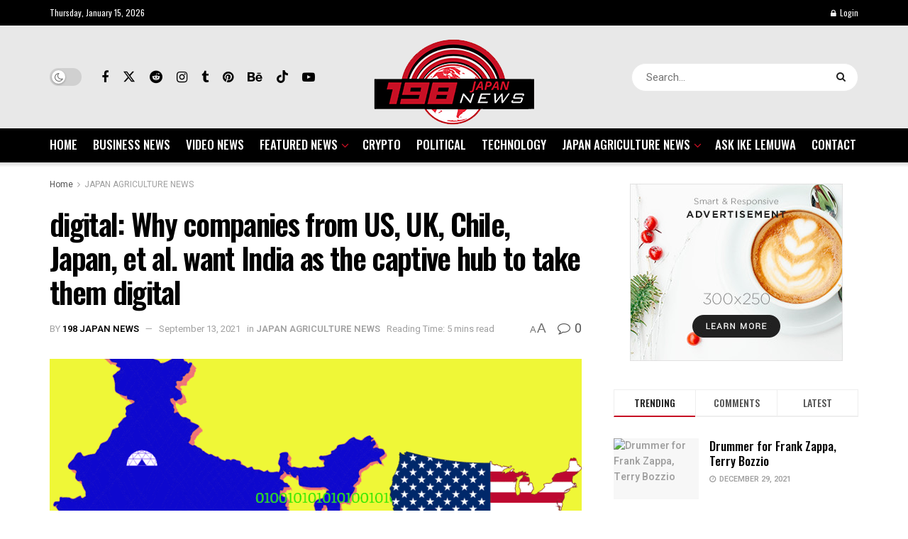

--- FILE ---
content_type: text/html; charset=UTF-8
request_url: https://www.198japannews.com/2021/09/13/digital-why-companies-from-us-uk-chile-japan-et-al-want-india-as-the-captive-hub-to-take-them-digital/
body_size: 36746
content:
<!doctype html>
<!--[if lt IE 7]> <html class="no-js lt-ie9 lt-ie8 lt-ie7" lang="en-US"> <![endif]-->
<!--[if IE 7]>    <html class="no-js lt-ie9 lt-ie8" lang="en-US"> <![endif]-->
<!--[if IE 8]>    <html class="no-js lt-ie9" lang="en-US"> <![endif]-->
<!--[if IE 9]>    <html class="no-js lt-ie10" lang="en-US"> <![endif]-->
<!--[if gt IE 8]><!--> <html class="no-js" lang="en-US"> <!--<![endif]-->
<head>
    <meta http-equiv="Content-Type" content="text/html; charset=UTF-8" />
    <meta name='viewport' content='width=device-width, initial-scale=1, user-scalable=yes' />
    <link rel="profile" href="http://gmpg.org/xfn/11" />
    <link rel="pingback" href="https://www.198japannews.com/xmlrpc.php" />
    <title>digital: Why companies from US, UK, Chile, Japan, et al. want India as the captive hub to take them digital &#8211; 198 Japan News</title>
<meta name='robots' content='max-image-preview:large' />
			<script type="text/javascript">
			  var jnews_ajax_url = '/?ajax-request=jnews'
			</script>
			<script type="text/javascript">;window.jnews=window.jnews||{},window.jnews.library=window.jnews.library||{},window.jnews.library=function(){"use strict";var e=this;e.win=window,e.doc=document,e.noop=function(){},e.globalBody=e.doc.getElementsByTagName("body")[0],e.globalBody=e.globalBody?e.globalBody:e.doc,e.win.jnewsDataStorage=e.win.jnewsDataStorage||{_storage:new WeakMap,put:function(e,t,n){this._storage.has(e)||this._storage.set(e,new Map),this._storage.get(e).set(t,n)},get:function(e,t){return this._storage.get(e).get(t)},has:function(e,t){return this._storage.has(e)&&this._storage.get(e).has(t)},remove:function(e,t){var n=this._storage.get(e).delete(t);return 0===!this._storage.get(e).size&&this._storage.delete(e),n}},e.windowWidth=function(){return e.win.innerWidth||e.docEl.clientWidth||e.globalBody.clientWidth},e.windowHeight=function(){return e.win.innerHeight||e.docEl.clientHeight||e.globalBody.clientHeight},e.requestAnimationFrame=e.win.requestAnimationFrame||e.win.webkitRequestAnimationFrame||e.win.mozRequestAnimationFrame||e.win.msRequestAnimationFrame||window.oRequestAnimationFrame||function(e){return setTimeout(e,1e3/60)},e.cancelAnimationFrame=e.win.cancelAnimationFrame||e.win.webkitCancelAnimationFrame||e.win.webkitCancelRequestAnimationFrame||e.win.mozCancelAnimationFrame||e.win.msCancelRequestAnimationFrame||e.win.oCancelRequestAnimationFrame||function(e){clearTimeout(e)},e.classListSupport="classList"in document.createElement("_"),e.hasClass=e.classListSupport?function(e,t){return e.classList.contains(t)}:function(e,t){return e.className.indexOf(t)>=0},e.addClass=e.classListSupport?function(t,n){e.hasClass(t,n)||t.classList.add(n)}:function(t,n){e.hasClass(t,n)||(t.className+=" "+n)},e.removeClass=e.classListSupport?function(t,n){e.hasClass(t,n)&&t.classList.remove(n)}:function(t,n){e.hasClass(t,n)&&(t.className=t.className.replace(n,""))},e.objKeys=function(e){var t=[];for(var n in e)Object.prototype.hasOwnProperty.call(e,n)&&t.push(n);return t},e.isObjectSame=function(e,t){var n=!0;return JSON.stringify(e)!==JSON.stringify(t)&&(n=!1),n},e.extend=function(){for(var e,t,n,o=arguments[0]||{},i=1,a=arguments.length;i<a;i++)if(null!==(e=arguments[i]))for(t in e)o!==(n=e[t])&&void 0!==n&&(o[t]=n);return o},e.dataStorage=e.win.jnewsDataStorage,e.isVisible=function(e){return 0!==e.offsetWidth&&0!==e.offsetHeight||e.getBoundingClientRect().length},e.getHeight=function(e){return e.offsetHeight||e.clientHeight||e.getBoundingClientRect().height},e.getWidth=function(e){return e.offsetWidth||e.clientWidth||e.getBoundingClientRect().width},e.supportsPassive=!1;try{var t=Object.defineProperty({},"passive",{get:function(){e.supportsPassive=!0}});"createEvent"in e.doc?e.win.addEventListener("test",null,t):"fireEvent"in e.doc&&e.win.attachEvent("test",null)}catch(e){}e.passiveOption=!!e.supportsPassive&&{passive:!0},e.setStorage=function(e,t){e="jnews-"+e;var n={expired:Math.floor(((new Date).getTime()+432e5)/1e3)};t=Object.assign(n,t);localStorage.setItem(e,JSON.stringify(t))},e.getStorage=function(e){e="jnews-"+e;var t=localStorage.getItem(e);return null!==t&&0<t.length?JSON.parse(localStorage.getItem(e)):{}},e.expiredStorage=function(){var t,n="jnews-";for(var o in localStorage)o.indexOf(n)>-1&&"undefined"!==(t=e.getStorage(o.replace(n,""))).expired&&t.expired<Math.floor((new Date).getTime()/1e3)&&localStorage.removeItem(o)},e.addEvents=function(t,n,o){for(var i in n){var a=["touchstart","touchmove"].indexOf(i)>=0&&!o&&e.passiveOption;"createEvent"in e.doc?t.addEventListener(i,n[i],a):"fireEvent"in e.doc&&t.attachEvent("on"+i,n[i])}},e.removeEvents=function(t,n){for(var o in n)"createEvent"in e.doc?t.removeEventListener(o,n[o]):"fireEvent"in e.doc&&t.detachEvent("on"+o,n[o])},e.triggerEvents=function(t,n,o){var i;o=o||{detail:null};return"createEvent"in e.doc?(!(i=e.doc.createEvent("CustomEvent")||new CustomEvent(n)).initCustomEvent||i.initCustomEvent(n,!0,!1,o),void t.dispatchEvent(i)):"fireEvent"in e.doc?((i=e.doc.createEventObject()).eventType=n,void t.fireEvent("on"+i.eventType,i)):void 0},e.getParents=function(t,n){void 0===n&&(n=e.doc);for(var o=[],i=t.parentNode,a=!1;!a;)if(i){var r=i;r.querySelectorAll(n).length?a=!0:(o.push(r),i=r.parentNode)}else o=[],a=!0;return o},e.forEach=function(e,t,n){for(var o=0,i=e.length;o<i;o++)t.call(n,e[o],o)},e.getText=function(e){return e.innerText||e.textContent},e.setText=function(e,t){var n="object"==typeof t?t.innerText||t.textContent:t;e.innerText&&(e.innerText=n),e.textContent&&(e.textContent=n)},e.httpBuildQuery=function(t){return e.objKeys(t).reduce(function t(n){var o=arguments.length>1&&void 0!==arguments[1]?arguments[1]:null;return function(i,a){var r=n[a];a=encodeURIComponent(a);var s=o?"".concat(o,"[").concat(a,"]"):a;return null==r||"function"==typeof r?(i.push("".concat(s,"=")),i):["number","boolean","string"].includes(typeof r)?(i.push("".concat(s,"=").concat(encodeURIComponent(r))),i):(i.push(e.objKeys(r).reduce(t(r,s),[]).join("&")),i)}}(t),[]).join("&")},e.get=function(t,n,o,i){return o="function"==typeof o?o:e.noop,e.ajax("GET",t,n,o,i)},e.post=function(t,n,o,i){return o="function"==typeof o?o:e.noop,e.ajax("POST",t,n,o,i)},e.ajax=function(t,n,o,i,a){var r=new XMLHttpRequest,s=n,c=e.httpBuildQuery(o);if(t=-1!=["GET","POST"].indexOf(t)?t:"GET",r.open(t,s+("GET"==t?"?"+c:""),!0),"POST"==t&&r.setRequestHeader("Content-type","application/x-www-form-urlencoded"),r.setRequestHeader("X-Requested-With","XMLHttpRequest"),r.onreadystatechange=function(){4===r.readyState&&200<=r.status&&300>r.status&&"function"==typeof i&&i.call(void 0,r.response)},void 0!==a&&!a){return{xhr:r,send:function(){r.send("POST"==t?c:null)}}}return r.send("POST"==t?c:null),{xhr:r}},e.scrollTo=function(t,n,o){function i(e,t,n){this.start=this.position(),this.change=e-this.start,this.currentTime=0,this.increment=20,this.duration=void 0===n?500:n,this.callback=t,this.finish=!1,this.animateScroll()}return Math.easeInOutQuad=function(e,t,n,o){return(e/=o/2)<1?n/2*e*e+t:-n/2*(--e*(e-2)-1)+t},i.prototype.stop=function(){this.finish=!0},i.prototype.move=function(t){e.doc.documentElement.scrollTop=t,e.globalBody.parentNode.scrollTop=t,e.globalBody.scrollTop=t},i.prototype.position=function(){return e.doc.documentElement.scrollTop||e.globalBody.parentNode.scrollTop||e.globalBody.scrollTop},i.prototype.animateScroll=function(){this.currentTime+=this.increment;var t=Math.easeInOutQuad(this.currentTime,this.start,this.change,this.duration);this.move(t),this.currentTime<this.duration&&!this.finish?e.requestAnimationFrame.call(e.win,this.animateScroll.bind(this)):this.callback&&"function"==typeof this.callback&&this.callback()},new i(t,n,o)},e.unwrap=function(t){var n,o=t;e.forEach(t,(function(e,t){n?n+=e:n=e})),o.replaceWith(n)},e.performance={start:function(e){performance.mark(e+"Start")},stop:function(e){performance.mark(e+"End"),performance.measure(e,e+"Start",e+"End")}},e.fps=function(){var t=0,n=0,o=0;!function(){var i=t=0,a=0,r=0,s=document.getElementById("fpsTable"),c=function(t){void 0===document.getElementsByTagName("body")[0]?e.requestAnimationFrame.call(e.win,(function(){c(t)})):document.getElementsByTagName("body")[0].appendChild(t)};null===s&&((s=document.createElement("div")).style.position="fixed",s.style.top="120px",s.style.left="10px",s.style.width="100px",s.style.height="20px",s.style.border="1px solid black",s.style.fontSize="11px",s.style.zIndex="100000",s.style.backgroundColor="white",s.id="fpsTable",c(s));var l=function(){o++,n=Date.now(),(a=(o/(r=(n-t)/1e3)).toPrecision(2))!=i&&(i=a,s.innerHTML=i+"fps"),1<r&&(t=n,o=0),e.requestAnimationFrame.call(e.win,l)};l()}()},e.instr=function(e,t){for(var n=0;n<t.length;n++)if(-1!==e.toLowerCase().indexOf(t[n].toLowerCase()))return!0},e.winLoad=function(t,n){function o(o){if("complete"===e.doc.readyState||"interactive"===e.doc.readyState)return!o||n?setTimeout(t,n||1):t(o),1}o()||e.addEvents(e.win,{load:o})},e.docReady=function(t,n){function o(o){if("complete"===e.doc.readyState||"interactive"===e.doc.readyState)return!o||n?setTimeout(t,n||1):t(o),1}o()||e.addEvents(e.doc,{DOMContentLoaded:o})},e.fireOnce=function(){e.docReady((function(){e.assets=e.assets||[],e.assets.length&&(e.boot(),e.load_assets())}),50)},e.boot=function(){e.length&&e.doc.querySelectorAll("style[media]").forEach((function(e){"not all"==e.getAttribute("media")&&e.removeAttribute("media")}))},e.create_js=function(t,n){var o=e.doc.createElement("script");switch(o.setAttribute("src",t),n){case"defer":o.setAttribute("defer",!0);break;case"async":o.setAttribute("async",!0);break;case"deferasync":o.setAttribute("defer",!0),o.setAttribute("async",!0)}e.globalBody.appendChild(o)},e.load_assets=function(){"object"==typeof e.assets&&e.forEach(e.assets.slice(0),(function(t,n){var o="";t.defer&&(o+="defer"),t.async&&(o+="async"),e.create_js(t.url,o);var i=e.assets.indexOf(t);i>-1&&e.assets.splice(i,1)})),e.assets=jnewsoption.au_scripts=window.jnewsads=[]},e.setCookie=function(e,t,n){var o="";if(n){var i=new Date;i.setTime(i.getTime()+24*n*60*60*1e3),o="; expires="+i.toUTCString()}document.cookie=e+"="+(t||"")+o+"; path=/"},e.getCookie=function(e){for(var t=e+"=",n=document.cookie.split(";"),o=0;o<n.length;o++){for(var i=n[o];" "==i.charAt(0);)i=i.substring(1,i.length);if(0==i.indexOf(t))return i.substring(t.length,i.length)}return null},e.eraseCookie=function(e){document.cookie=e+"=; Path=/; Expires=Thu, 01 Jan 1970 00:00:01 GMT;"},e.docReady((function(){e.globalBody=e.globalBody==e.doc?e.doc.getElementsByTagName("body")[0]:e.globalBody,e.globalBody=e.globalBody?e.globalBody:e.doc})),e.winLoad((function(){e.winLoad((function(){var t=!1;if(void 0!==window.jnewsadmin)if(void 0!==window.file_version_checker){var n=e.objKeys(window.file_version_checker);n.length?n.forEach((function(e){t||"10.0.4"===window.file_version_checker[e]||(t=!0)})):t=!0}else t=!0;t&&(window.jnewsHelper.getMessage(),window.jnewsHelper.getNotice())}),2500)}))},window.jnews.library=new window.jnews.library;</script><link rel='dns-prefetch' href='//fonts.googleapis.com' />
<link rel='preconnect' href='https://fonts.gstatic.com' />
<link rel="alternate" type="application/rss+xml" title="198 Japan News &raquo; Feed" href="https://www.198japannews.com/feed/" />
<link rel="alternate" title="oEmbed (JSON)" type="application/json+oembed" href="https://www.198japannews.com/wp-json/oembed/1.0/embed?url=https%3A%2F%2Fwww.198japannews.com%2F2021%2F09%2F13%2Fdigital-why-companies-from-us-uk-chile-japan-et-al-want-india-as-the-captive-hub-to-take-them-digital%2F" />
<link rel="alternate" title="oEmbed (XML)" type="text/xml+oembed" href="https://www.198japannews.com/wp-json/oembed/1.0/embed?url=https%3A%2F%2Fwww.198japannews.com%2F2021%2F09%2F13%2Fdigital-why-companies-from-us-uk-chile-japan-et-al-want-india-as-the-captive-hub-to-take-them-digital%2F&#038;format=xml" />
<style id='wp-img-auto-sizes-contain-inline-css' type='text/css'>
img:is([sizes=auto i],[sizes^="auto," i]){contain-intrinsic-size:3000px 1500px}
/*# sourceURL=wp-img-auto-sizes-contain-inline-css */
</style>
<style id='wp-emoji-styles-inline-css' type='text/css'>

	img.wp-smiley, img.emoji {
		display: inline !important;
		border: none !important;
		box-shadow: none !important;
		height: 1em !important;
		width: 1em !important;
		margin: 0 0.07em !important;
		vertical-align: -0.1em !important;
		background: none !important;
		padding: 0 !important;
	}
/*# sourceURL=wp-emoji-styles-inline-css */
</style>
<style id='wp-block-library-inline-css' type='text/css'>
:root{--wp-block-synced-color:#7a00df;--wp-block-synced-color--rgb:122,0,223;--wp-bound-block-color:var(--wp-block-synced-color);--wp-editor-canvas-background:#ddd;--wp-admin-theme-color:#007cba;--wp-admin-theme-color--rgb:0,124,186;--wp-admin-theme-color-darker-10:#006ba1;--wp-admin-theme-color-darker-10--rgb:0,107,160.5;--wp-admin-theme-color-darker-20:#005a87;--wp-admin-theme-color-darker-20--rgb:0,90,135;--wp-admin-border-width-focus:2px}@media (min-resolution:192dpi){:root{--wp-admin-border-width-focus:1.5px}}.wp-element-button{cursor:pointer}:root .has-very-light-gray-background-color{background-color:#eee}:root .has-very-dark-gray-background-color{background-color:#313131}:root .has-very-light-gray-color{color:#eee}:root .has-very-dark-gray-color{color:#313131}:root .has-vivid-green-cyan-to-vivid-cyan-blue-gradient-background{background:linear-gradient(135deg,#00d084,#0693e3)}:root .has-purple-crush-gradient-background{background:linear-gradient(135deg,#34e2e4,#4721fb 50%,#ab1dfe)}:root .has-hazy-dawn-gradient-background{background:linear-gradient(135deg,#faaca8,#dad0ec)}:root .has-subdued-olive-gradient-background{background:linear-gradient(135deg,#fafae1,#67a671)}:root .has-atomic-cream-gradient-background{background:linear-gradient(135deg,#fdd79a,#004a59)}:root .has-nightshade-gradient-background{background:linear-gradient(135deg,#330968,#31cdcf)}:root .has-midnight-gradient-background{background:linear-gradient(135deg,#020381,#2874fc)}:root{--wp--preset--font-size--normal:16px;--wp--preset--font-size--huge:42px}.has-regular-font-size{font-size:1em}.has-larger-font-size{font-size:2.625em}.has-normal-font-size{font-size:var(--wp--preset--font-size--normal)}.has-huge-font-size{font-size:var(--wp--preset--font-size--huge)}.has-text-align-center{text-align:center}.has-text-align-left{text-align:left}.has-text-align-right{text-align:right}.has-fit-text{white-space:nowrap!important}#end-resizable-editor-section{display:none}.aligncenter{clear:both}.items-justified-left{justify-content:flex-start}.items-justified-center{justify-content:center}.items-justified-right{justify-content:flex-end}.items-justified-space-between{justify-content:space-between}.screen-reader-text{border:0;clip-path:inset(50%);height:1px;margin:-1px;overflow:hidden;padding:0;position:absolute;width:1px;word-wrap:normal!important}.screen-reader-text:focus{background-color:#ddd;clip-path:none;color:#444;display:block;font-size:1em;height:auto;left:5px;line-height:normal;padding:15px 23px 14px;text-decoration:none;top:5px;width:auto;z-index:100000}html :where(.has-border-color){border-style:solid}html :where([style*=border-top-color]){border-top-style:solid}html :where([style*=border-right-color]){border-right-style:solid}html :where([style*=border-bottom-color]){border-bottom-style:solid}html :where([style*=border-left-color]){border-left-style:solid}html :where([style*=border-width]){border-style:solid}html :where([style*=border-top-width]){border-top-style:solid}html :where([style*=border-right-width]){border-right-style:solid}html :where([style*=border-bottom-width]){border-bottom-style:solid}html :where([style*=border-left-width]){border-left-style:solid}html :where(img[class*=wp-image-]){height:auto;max-width:100%}:where(figure){margin:0 0 1em}html :where(.is-position-sticky){--wp-admin--admin-bar--position-offset:var(--wp-admin--admin-bar--height,0px)}@media screen and (max-width:600px){html :where(.is-position-sticky){--wp-admin--admin-bar--position-offset:0px}}

/*# sourceURL=wp-block-library-inline-css */
</style><style id='global-styles-inline-css' type='text/css'>
:root{--wp--preset--aspect-ratio--square: 1;--wp--preset--aspect-ratio--4-3: 4/3;--wp--preset--aspect-ratio--3-4: 3/4;--wp--preset--aspect-ratio--3-2: 3/2;--wp--preset--aspect-ratio--2-3: 2/3;--wp--preset--aspect-ratio--16-9: 16/9;--wp--preset--aspect-ratio--9-16: 9/16;--wp--preset--color--black: #000000;--wp--preset--color--cyan-bluish-gray: #abb8c3;--wp--preset--color--white: #ffffff;--wp--preset--color--pale-pink: #f78da7;--wp--preset--color--vivid-red: #cf2e2e;--wp--preset--color--luminous-vivid-orange: #ff6900;--wp--preset--color--luminous-vivid-amber: #fcb900;--wp--preset--color--light-green-cyan: #7bdcb5;--wp--preset--color--vivid-green-cyan: #00d084;--wp--preset--color--pale-cyan-blue: #8ed1fc;--wp--preset--color--vivid-cyan-blue: #0693e3;--wp--preset--color--vivid-purple: #9b51e0;--wp--preset--gradient--vivid-cyan-blue-to-vivid-purple: linear-gradient(135deg,rgb(6,147,227) 0%,rgb(155,81,224) 100%);--wp--preset--gradient--light-green-cyan-to-vivid-green-cyan: linear-gradient(135deg,rgb(122,220,180) 0%,rgb(0,208,130) 100%);--wp--preset--gradient--luminous-vivid-amber-to-luminous-vivid-orange: linear-gradient(135deg,rgb(252,185,0) 0%,rgb(255,105,0) 100%);--wp--preset--gradient--luminous-vivid-orange-to-vivid-red: linear-gradient(135deg,rgb(255,105,0) 0%,rgb(207,46,46) 100%);--wp--preset--gradient--very-light-gray-to-cyan-bluish-gray: linear-gradient(135deg,rgb(238,238,238) 0%,rgb(169,184,195) 100%);--wp--preset--gradient--cool-to-warm-spectrum: linear-gradient(135deg,rgb(74,234,220) 0%,rgb(151,120,209) 20%,rgb(207,42,186) 40%,rgb(238,44,130) 60%,rgb(251,105,98) 80%,rgb(254,248,76) 100%);--wp--preset--gradient--blush-light-purple: linear-gradient(135deg,rgb(255,206,236) 0%,rgb(152,150,240) 100%);--wp--preset--gradient--blush-bordeaux: linear-gradient(135deg,rgb(254,205,165) 0%,rgb(254,45,45) 50%,rgb(107,0,62) 100%);--wp--preset--gradient--luminous-dusk: linear-gradient(135deg,rgb(255,203,112) 0%,rgb(199,81,192) 50%,rgb(65,88,208) 100%);--wp--preset--gradient--pale-ocean: linear-gradient(135deg,rgb(255,245,203) 0%,rgb(182,227,212) 50%,rgb(51,167,181) 100%);--wp--preset--gradient--electric-grass: linear-gradient(135deg,rgb(202,248,128) 0%,rgb(113,206,126) 100%);--wp--preset--gradient--midnight: linear-gradient(135deg,rgb(2,3,129) 0%,rgb(40,116,252) 100%);--wp--preset--font-size--small: 13px;--wp--preset--font-size--medium: 20px;--wp--preset--font-size--large: 36px;--wp--preset--font-size--x-large: 42px;--wp--preset--spacing--20: 0.44rem;--wp--preset--spacing--30: 0.67rem;--wp--preset--spacing--40: 1rem;--wp--preset--spacing--50: 1.5rem;--wp--preset--spacing--60: 2.25rem;--wp--preset--spacing--70: 3.38rem;--wp--preset--spacing--80: 5.06rem;--wp--preset--shadow--natural: 6px 6px 9px rgba(0, 0, 0, 0.2);--wp--preset--shadow--deep: 12px 12px 50px rgba(0, 0, 0, 0.4);--wp--preset--shadow--sharp: 6px 6px 0px rgba(0, 0, 0, 0.2);--wp--preset--shadow--outlined: 6px 6px 0px -3px rgb(255, 255, 255), 6px 6px rgb(0, 0, 0);--wp--preset--shadow--crisp: 6px 6px 0px rgb(0, 0, 0);}:where(.is-layout-flex){gap: 0.5em;}:where(.is-layout-grid){gap: 0.5em;}body .is-layout-flex{display: flex;}.is-layout-flex{flex-wrap: wrap;align-items: center;}.is-layout-flex > :is(*, div){margin: 0;}body .is-layout-grid{display: grid;}.is-layout-grid > :is(*, div){margin: 0;}:where(.wp-block-columns.is-layout-flex){gap: 2em;}:where(.wp-block-columns.is-layout-grid){gap: 2em;}:where(.wp-block-post-template.is-layout-flex){gap: 1.25em;}:where(.wp-block-post-template.is-layout-grid){gap: 1.25em;}.has-black-color{color: var(--wp--preset--color--black) !important;}.has-cyan-bluish-gray-color{color: var(--wp--preset--color--cyan-bluish-gray) !important;}.has-white-color{color: var(--wp--preset--color--white) !important;}.has-pale-pink-color{color: var(--wp--preset--color--pale-pink) !important;}.has-vivid-red-color{color: var(--wp--preset--color--vivid-red) !important;}.has-luminous-vivid-orange-color{color: var(--wp--preset--color--luminous-vivid-orange) !important;}.has-luminous-vivid-amber-color{color: var(--wp--preset--color--luminous-vivid-amber) !important;}.has-light-green-cyan-color{color: var(--wp--preset--color--light-green-cyan) !important;}.has-vivid-green-cyan-color{color: var(--wp--preset--color--vivid-green-cyan) !important;}.has-pale-cyan-blue-color{color: var(--wp--preset--color--pale-cyan-blue) !important;}.has-vivid-cyan-blue-color{color: var(--wp--preset--color--vivid-cyan-blue) !important;}.has-vivid-purple-color{color: var(--wp--preset--color--vivid-purple) !important;}.has-black-background-color{background-color: var(--wp--preset--color--black) !important;}.has-cyan-bluish-gray-background-color{background-color: var(--wp--preset--color--cyan-bluish-gray) !important;}.has-white-background-color{background-color: var(--wp--preset--color--white) !important;}.has-pale-pink-background-color{background-color: var(--wp--preset--color--pale-pink) !important;}.has-vivid-red-background-color{background-color: var(--wp--preset--color--vivid-red) !important;}.has-luminous-vivid-orange-background-color{background-color: var(--wp--preset--color--luminous-vivid-orange) !important;}.has-luminous-vivid-amber-background-color{background-color: var(--wp--preset--color--luminous-vivid-amber) !important;}.has-light-green-cyan-background-color{background-color: var(--wp--preset--color--light-green-cyan) !important;}.has-vivid-green-cyan-background-color{background-color: var(--wp--preset--color--vivid-green-cyan) !important;}.has-pale-cyan-blue-background-color{background-color: var(--wp--preset--color--pale-cyan-blue) !important;}.has-vivid-cyan-blue-background-color{background-color: var(--wp--preset--color--vivid-cyan-blue) !important;}.has-vivid-purple-background-color{background-color: var(--wp--preset--color--vivid-purple) !important;}.has-black-border-color{border-color: var(--wp--preset--color--black) !important;}.has-cyan-bluish-gray-border-color{border-color: var(--wp--preset--color--cyan-bluish-gray) !important;}.has-white-border-color{border-color: var(--wp--preset--color--white) !important;}.has-pale-pink-border-color{border-color: var(--wp--preset--color--pale-pink) !important;}.has-vivid-red-border-color{border-color: var(--wp--preset--color--vivid-red) !important;}.has-luminous-vivid-orange-border-color{border-color: var(--wp--preset--color--luminous-vivid-orange) !important;}.has-luminous-vivid-amber-border-color{border-color: var(--wp--preset--color--luminous-vivid-amber) !important;}.has-light-green-cyan-border-color{border-color: var(--wp--preset--color--light-green-cyan) !important;}.has-vivid-green-cyan-border-color{border-color: var(--wp--preset--color--vivid-green-cyan) !important;}.has-pale-cyan-blue-border-color{border-color: var(--wp--preset--color--pale-cyan-blue) !important;}.has-vivid-cyan-blue-border-color{border-color: var(--wp--preset--color--vivid-cyan-blue) !important;}.has-vivid-purple-border-color{border-color: var(--wp--preset--color--vivid-purple) !important;}.has-vivid-cyan-blue-to-vivid-purple-gradient-background{background: var(--wp--preset--gradient--vivid-cyan-blue-to-vivid-purple) !important;}.has-light-green-cyan-to-vivid-green-cyan-gradient-background{background: var(--wp--preset--gradient--light-green-cyan-to-vivid-green-cyan) !important;}.has-luminous-vivid-amber-to-luminous-vivid-orange-gradient-background{background: var(--wp--preset--gradient--luminous-vivid-amber-to-luminous-vivid-orange) !important;}.has-luminous-vivid-orange-to-vivid-red-gradient-background{background: var(--wp--preset--gradient--luminous-vivid-orange-to-vivid-red) !important;}.has-very-light-gray-to-cyan-bluish-gray-gradient-background{background: var(--wp--preset--gradient--very-light-gray-to-cyan-bluish-gray) !important;}.has-cool-to-warm-spectrum-gradient-background{background: var(--wp--preset--gradient--cool-to-warm-spectrum) !important;}.has-blush-light-purple-gradient-background{background: var(--wp--preset--gradient--blush-light-purple) !important;}.has-blush-bordeaux-gradient-background{background: var(--wp--preset--gradient--blush-bordeaux) !important;}.has-luminous-dusk-gradient-background{background: var(--wp--preset--gradient--luminous-dusk) !important;}.has-pale-ocean-gradient-background{background: var(--wp--preset--gradient--pale-ocean) !important;}.has-electric-grass-gradient-background{background: var(--wp--preset--gradient--electric-grass) !important;}.has-midnight-gradient-background{background: var(--wp--preset--gradient--midnight) !important;}.has-small-font-size{font-size: var(--wp--preset--font-size--small) !important;}.has-medium-font-size{font-size: var(--wp--preset--font-size--medium) !important;}.has-large-font-size{font-size: var(--wp--preset--font-size--large) !important;}.has-x-large-font-size{font-size: var(--wp--preset--font-size--x-large) !important;}
/*# sourceURL=global-styles-inline-css */
</style>

<style id='classic-theme-styles-inline-css' type='text/css'>
/*! This file is auto-generated */
.wp-block-button__link{color:#fff;background-color:#32373c;border-radius:9999px;box-shadow:none;text-decoration:none;padding:calc(.667em + 2px) calc(1.333em + 2px);font-size:1.125em}.wp-block-file__button{background:#32373c;color:#fff;text-decoration:none}
/*# sourceURL=/wp-includes/css/classic-themes.min.css */
</style>
<link rel='stylesheet' id='contact-form-7-css' href='https://www.198japannews.com/wp-content/plugins/contact-form-7/includes/css/styles.css?ver=6.1.4' type='text/css' media='all' />
<link rel='stylesheet' id='wp_automatic_gallery_style-css' href='https://www.198japannews.com/wp-content/plugins/wp-automatic/css/wp-automatic.css?ver=1.0.0' type='text/css' media='all' />
<link rel='stylesheet' id='js_composer_front-css' href='https://www.198japannews.com/wp-content/plugins/js_composer/assets/css/js_composer.min.css?ver=8.3' type='text/css' media='all' />
<link rel='stylesheet' id='jeg_customizer_font-css' href='//fonts.googleapis.com/css?family=Heebo%3Aregular%2C500%2C600%7COswald%3Aregular%2C500%2C500%2C600%2C600%2C500%7CRoboto%3Areguler&#038;display=swap&#038;ver=1.3.2' type='text/css' media='all' />
<link rel='stylesheet' id='font-awesome-css' href='https://www.198japannews.com/wp-content/themes/jnews/assets/fonts/font-awesome/font-awesome.min.css?ver=12.0.3' type='text/css' media='all' />
<link rel='stylesheet' id='jnews-frontend-css' href='https://www.198japannews.com/wp-content/themes/jnews/assets/dist/frontend.min.css?ver=12.0.3' type='text/css' media='all' />
<link rel='stylesheet' id='jnews-js-composer-css' href='https://www.198japannews.com/wp-content/themes/jnews/assets/css/js-composer-frontend.css?ver=12.0.3' type='text/css' media='all' />
<link rel='stylesheet' id='jnews-style-css' href='https://www.198japannews.com/wp-content/themes/jnews/style.css?ver=12.0.3' type='text/css' media='all' />
<link rel='stylesheet' id='jnews-darkmode-css' href='https://www.198japannews.com/wp-content/themes/jnews/assets/css/darkmode.css?ver=12.0.3' type='text/css' media='all' />
<link rel='stylesheet' id='jnews-scheme-css' href='https://www.198japannews.com/wp-content/themes/jnews/data/import/investnews/scheme.css?ver=12.0.3' type='text/css' media='all' />
<link rel='stylesheet' id='jnews-select-share-css' href='https://www.198japannews.com/wp-content/plugins/jnews-social-share/assets/css/plugin.css' type='text/css' media='all' />
<link rel='stylesheet' id='jnews-weather-style-css' href='https://www.198japannews.com/wp-content/plugins/jnews-weather/assets/css/plugin.css?ver=12.0.0' type='text/css' media='all' />
<script type="text/javascript" src="https://www.198japannews.com/wp-includes/js/jquery/jquery.min.js?ver=3.7.1" id="jquery-core-js"></script>
<script type="text/javascript" src="https://www.198japannews.com/wp-includes/js/jquery/jquery-migrate.min.js?ver=3.4.1" id="jquery-migrate-js"></script>
<script type="text/javascript" src="https://www.198japannews.com/wp-content/plugins/wp-automatic/js/main-front.js?ver=6.9" id="wp_automatic_gallery-js"></script>
<script></script><link rel="https://api.w.org/" href="https://www.198japannews.com/wp-json/" /><link rel="alternate" title="JSON" type="application/json" href="https://www.198japannews.com/wp-json/wp/v2/posts/971" /><link rel="EditURI" type="application/rsd+xml" title="RSD" href="https://www.198japannews.com/xmlrpc.php?rsd" />
<meta name="generator" content="WordPress 6.9" />
<link rel='shortlink' href='https://www.198japannews.com/?p=971' />
<!-- FIFU:meta:begin:image -->
<meta property="og:image" content="https://img.etimg.com/thumb/msid-86177872,width-1070,height-580,imgsize-837475/photo.jpg" />
<!-- FIFU:meta:end:image --><!-- FIFU:meta:begin:twitter -->
<meta name="twitter:card" content="summary_large_image" />
<meta name="twitter:title" content="digital: Why companies from US, UK, Chile, Japan, et al. want India as the captive hub to take them digital" />
<meta name="twitter:description" content="" />
<meta name="twitter:image" content="https://img.etimg.com/thumb/msid-86177872,width-1070,height-580,imgsize-837475/photo.jpg" />
<!-- FIFU:meta:end:twitter --><meta name="generator" content="Powered by WPBakery Page Builder - drag and drop page builder for WordPress."/>
<script type='application/ld+json'>{"@context":"http:\/\/schema.org","@type":"Organization","@id":"https:\/\/www.198japannews.com\/#organization","url":"https:\/\/www.198japannews.com\/","name":"","logo":{"@type":"ImageObject","url":""},"sameAs":["https:\/\/www.facebook.com\/198-Japan-News-101189292345725","https:\/\/twitter.com\/198japannews","https:\/\/www.reddit.com\/user\/198japannews","https:\/\/www.instagram.com\/198japannews","https:\/\/198japannews.tumblr.com\/","https:\/\/www.pinterest.ph\/198japannews\/","https:\/\/www.behance.net\/198japannews","https:\/\/www.tiktok.com\/@198japannews","https:\/\/www.youtube.com\/channel\/UCAQ2dniLz5rUbsLYsiH6ftg"]}</script>
<script type='application/ld+json'>{"@context":"http:\/\/schema.org","@type":"WebSite","@id":"https:\/\/www.198japannews.com\/#website","url":"https:\/\/www.198japannews.com\/","name":"","potentialAction":{"@type":"SearchAction","target":"https:\/\/www.198japannews.com\/?s={search_term_string}","query-input":"required name=search_term_string"}}</script>
<link rel="icon" href="https://www.198japannews.com/wp-content/uploads/2021/12/cropped-198-JAPAN-ICON-32x32.png" sizes="32x32" />
<link rel="icon" href="https://www.198japannews.com/wp-content/uploads/2021/12/cropped-198-JAPAN-ICON-192x192.png" sizes="192x192" />
<link rel="apple-touch-icon" href="https://www.198japannews.com/wp-content/uploads/2021/12/cropped-198-JAPAN-ICON-180x180.png" />
<meta name="msapplication-TileImage" content="https://www.198japannews.com/wp-content/uploads/2021/12/cropped-198-JAPAN-ICON-270x270.png" />

<!-- FIFU:jsonld:begin -->
<script type="application/ld+json">{"@context":"https://schema.org","@type":"BlogPosting","headline":"digital: Why companies from US, UK, Chile, Japan, et al. want India as the captive hub to take them digital","url":"https://www.198japannews.com/2021/09/13/digital-why-companies-from-us-uk-chile-japan-et-al-want-india-as-the-captive-hub-to-take-them-digital/","mainEntityOfPage":"https://www.198japannews.com/2021/09/13/digital-why-companies-from-us-uk-chile-japan-et-al-want-india-as-the-captive-hub-to-take-them-digital/","image":[{"@type":"ImageObject","url":"https://img.etimg.com/thumb/msid-86177872,width-1070,height-580,imgsize-837475/photo.jpg"}],"datePublished":"2021-09-13T18:30:00+00:00","dateModified":"2021-09-13T18:30:00+00:00","author":{"@type":"Person","name":"198 Japan News","url":"https://www.198japannews.com/author/198japannews_sgg2x4/"}}</script>
<!-- FIFU:jsonld:end -->
<style id="jeg_dynamic_css" type="text/css" data-type="jeg_custom-css">.jeg_container, .jeg_content, .jeg_boxed .jeg_main .jeg_container, .jeg_autoload_separator { background-color : #ffffff; } body { --j-body-color : #555555; --j-accent-color : #c71024; --j-alt-color : #2e9fff; --j-heading-color : #000000; --j-entry-color : #333333; } body,.jeg_newsfeed_list .tns-outer .tns-controls button,.jeg_filter_button,.owl-carousel .owl-nav div,.jeg_readmore,.jeg_hero_style_7 .jeg_post_meta a,.widget_calendar thead th,.widget_calendar tfoot a,.jeg_socialcounter a,.entry-header .jeg_meta_like a,.entry-header .jeg_meta_comment a,.entry-header .jeg_meta_donation a,.entry-header .jeg_meta_bookmark a,.entry-content tbody tr:hover,.entry-content th,.jeg_splitpost_nav li:hover a,#breadcrumbs a,.jeg_author_socials a:hover,.jeg_footer_content a,.jeg_footer_bottom a,.jeg_cartcontent,.woocommerce .woocommerce-breadcrumb a { color : #555555; } a, .jeg_menu_style_5>li>a:hover, .jeg_menu_style_5>li.sfHover>a, .jeg_menu_style_5>li.current-menu-item>a, .jeg_menu_style_5>li.current-menu-ancestor>a, .jeg_navbar .jeg_menu:not(.jeg_main_menu)>li>a:hover, .jeg_midbar .jeg_menu:not(.jeg_main_menu)>li>a:hover, .jeg_side_tabs li.active, .jeg_block_heading_5 strong, .jeg_block_heading_6 strong, .jeg_block_heading_7 strong, .jeg_block_heading_8 strong, .jeg_subcat_list li a:hover, .jeg_subcat_list li button:hover, .jeg_pl_lg_7 .jeg_thumb .jeg_post_category a, .jeg_pl_xs_2:before, .jeg_pl_xs_4 .jeg_postblock_content:before, .jeg_postblock .jeg_post_title a:hover, .jeg_hero_style_6 .jeg_post_title a:hover, .jeg_sidefeed .jeg_pl_xs_3 .jeg_post_title a:hover, .widget_jnews_popular .jeg_post_title a:hover, .jeg_meta_author a, .widget_archive li a:hover, .widget_pages li a:hover, .widget_meta li a:hover, .widget_recent_entries li a:hover, .widget_rss li a:hover, .widget_rss cite, .widget_categories li a:hover, .widget_categories li.current-cat>a, #breadcrumbs a:hover, .jeg_share_count .counts, .commentlist .bypostauthor>.comment-body>.comment-author>.fn, span.required, .jeg_review_title, .bestprice .price, .authorlink a:hover, .jeg_vertical_playlist .jeg_video_playlist_play_icon, .jeg_vertical_playlist .jeg_video_playlist_item.active .jeg_video_playlist_thumbnail:before, .jeg_horizontal_playlist .jeg_video_playlist_play, .woocommerce li.product .pricegroup .button, .widget_display_forums li a:hover, .widget_display_topics li:before, .widget_display_replies li:before, .widget_display_views li:before, .bbp-breadcrumb a:hover, .jeg_mobile_menu li.sfHover>a, .jeg_mobile_menu li a:hover, .split-template-6 .pagenum, .jeg_mobile_menu_style_5>li>a:hover, .jeg_mobile_menu_style_5>li.sfHover>a, .jeg_mobile_menu_style_5>li.current-menu-item>a, .jeg_mobile_menu_style_5>li.current-menu-ancestor>a, .jeg_mobile_menu.jeg_menu_dropdown li.open > div > a ,.jeg_menu_dropdown.language-swicher .sub-menu li a:hover { color : #c71024; } .jeg_menu_style_1>li>a:before, .jeg_menu_style_2>li>a:before, .jeg_menu_style_3>li>a:before, .jeg_side_toggle, .jeg_slide_caption .jeg_post_category a, .jeg_slider_type_1_wrapper .tns-controls button.tns-next, .jeg_block_heading_1 .jeg_block_title span, .jeg_block_heading_2 .jeg_block_title span, .jeg_block_heading_3, .jeg_block_heading_4 .jeg_block_title span, .jeg_block_heading_6:after, .jeg_pl_lg_box .jeg_post_category a, .jeg_pl_md_box .jeg_post_category a, .jeg_readmore:hover, .jeg_thumb .jeg_post_category a, .jeg_block_loadmore a:hover, .jeg_postblock.alt .jeg_block_loadmore a:hover, .jeg_block_loadmore a.active, .jeg_postblock_carousel_2 .jeg_post_category a, .jeg_heroblock .jeg_post_category a, .jeg_pagenav_1 .page_number.active, .jeg_pagenav_1 .page_number.active:hover, input[type="submit"], .btn, .button, .widget_tag_cloud a:hover, .popularpost_item:hover .jeg_post_title a:before, .jeg_splitpost_4 .page_nav, .jeg_splitpost_5 .page_nav, .jeg_post_via a:hover, .jeg_post_source a:hover, .jeg_post_tags a:hover, .comment-reply-title small a:before, .comment-reply-title small a:after, .jeg_storelist .productlink, .authorlink li.active a:before, .jeg_footer.dark .socials_widget:not(.nobg) a:hover .fa,.jeg_footer.dark .socials_widget:not(.nobg) a:hover span.jeg-icon, div.jeg_breakingnews_title, .jeg_overlay_slider_bottom_wrapper .tns-controls button, .jeg_overlay_slider_bottom_wrapper .tns-controls button:hover, .jeg_vertical_playlist .jeg_video_playlist_current, .woocommerce span.onsale, .woocommerce #respond input#submit:hover, .woocommerce a.button:hover, .woocommerce button.button:hover, .woocommerce input.button:hover, .woocommerce #respond input#submit.alt, .woocommerce a.button.alt, .woocommerce button.button.alt, .woocommerce input.button.alt, .jeg_popup_post .caption, .jeg_footer.dark input[type="submit"], .jeg_footer.dark .btn, .jeg_footer.dark .button, .footer_widget.widget_tag_cloud a:hover, .jeg_inner_content .content-inner .jeg_post_category a:hover, #buddypress .standard-form button, #buddypress a.button, #buddypress input[type="submit"], #buddypress input[type="button"], #buddypress input[type="reset"], #buddypress ul.button-nav li a, #buddypress .generic-button a, #buddypress .generic-button button, #buddypress .comment-reply-link, #buddypress a.bp-title-button, #buddypress.buddypress-wrap .members-list li .user-update .activity-read-more a, div#buddypress .standard-form button:hover, div#buddypress a.button:hover, div#buddypress input[type="submit"]:hover, div#buddypress input[type="button"]:hover, div#buddypress input[type="reset"]:hover, div#buddypress ul.button-nav li a:hover, div#buddypress .generic-button a:hover, div#buddypress .generic-button button:hover, div#buddypress .comment-reply-link:hover, div#buddypress a.bp-title-button:hover, div#buddypress.buddypress-wrap .members-list li .user-update .activity-read-more a:hover, #buddypress #item-nav .item-list-tabs ul li a:before, .jeg_inner_content .jeg_meta_container .follow-wrapper a { background-color : #c71024; } .jeg_block_heading_7 .jeg_block_title span, .jeg_readmore:hover, .jeg_block_loadmore a:hover, .jeg_block_loadmore a.active, .jeg_pagenav_1 .page_number.active, .jeg_pagenav_1 .page_number.active:hover, .jeg_pagenav_3 .page_number:hover, .jeg_prevnext_post a:hover h3, .jeg_overlay_slider .jeg_post_category, .jeg_sidefeed .jeg_post.active, .jeg_vertical_playlist.jeg_vertical_playlist .jeg_video_playlist_item.active .jeg_video_playlist_thumbnail img, .jeg_horizontal_playlist .jeg_video_playlist_item.active { border-color : #c71024; } .jeg_tabpost_nav li.active, .woocommerce div.product .woocommerce-tabs ul.tabs li.active, .jeg_mobile_menu_style_1>li.current-menu-item a, .jeg_mobile_menu_style_1>li.current-menu-ancestor a, .jeg_mobile_menu_style_2>li.current-menu-item::after, .jeg_mobile_menu_style_2>li.current-menu-ancestor::after, .jeg_mobile_menu_style_3>li.current-menu-item::before, .jeg_mobile_menu_style_3>li.current-menu-ancestor::before { border-bottom-color : #c71024; } .jeg_post_share .jeg-icon svg { fill : #c71024; } .jeg_post_meta .fa, .jeg_post_meta .jpwt-icon, .entry-header .jeg_post_meta .fa, .jeg_review_stars, .jeg_price_review_list { color : #2e9fff; } .jeg_share_button.share-float.share-monocrhome a { background-color : #2e9fff; } h1,h2,h3,h4,h5,h6,.jeg_post_title a,.entry-header .jeg_post_title,.jeg_hero_style_7 .jeg_post_title a,.jeg_block_title,.jeg_splitpost_bar .current_title,.jeg_video_playlist_title,.gallery-caption,.jeg_push_notification_button>a.button { color : #000000; } .split-template-9 .pagenum, .split-template-10 .pagenum, .split-template-11 .pagenum, .split-template-12 .pagenum, .split-template-13 .pagenum, .split-template-15 .pagenum, .split-template-18 .pagenum, .split-template-20 .pagenum, .split-template-19 .current_title span, .split-template-20 .current_title span { background-color : #000000; } .entry-content .content-inner p, .entry-content .intro-text { color : #333333; } .jeg_topbar .jeg_nav_row, .jeg_topbar .jeg_search_no_expand .jeg_search_input { line-height : 36px; } .jeg_topbar .jeg_nav_row, .jeg_topbar .jeg_nav_icon { height : 36px; } .jeg_topbar .jeg_logo_img { max-height : 36px; } .jeg_topbar, .jeg_topbar.dark, .jeg_topbar.custom { background : #000000; } .jeg_topbar, .jeg_topbar.dark { border-top-width : 0px; } .jeg_midbar { height : 145px; } .jeg_midbar .jeg_logo_img { max-height : 145px; } .jeg_midbar, .jeg_midbar.dark { background-color : #e8e8e8; border-bottom-width : 0px; color : #000000; } .jeg_header .jeg_bottombar.jeg_navbar,.jeg_bottombar .jeg_nav_icon { height : 48px; } .jeg_header .jeg_bottombar.jeg_navbar, .jeg_header .jeg_bottombar .jeg_main_menu:not(.jeg_menu_style_1) > li > a, .jeg_header .jeg_bottombar .jeg_menu_style_1 > li, .jeg_header .jeg_bottombar .jeg_menu:not(.jeg_main_menu) > li > a { line-height : 48px; } .jeg_bottombar .jeg_logo_img { max-height : 48px; } .jeg_header .jeg_bottombar.jeg_navbar_wrapper:not(.jeg_navbar_boxed), .jeg_header .jeg_bottombar.jeg_navbar_boxed .jeg_nav_row { background : #000000; } .jeg_header .jeg_bottombar, .jeg_header .jeg_bottombar.jeg_navbar_dark, .jeg_bottombar.jeg_navbar_boxed .jeg_nav_row, .jeg_bottombar.jeg_navbar_dark.jeg_navbar_boxed .jeg_nav_row { border-top-width : 0px; border-bottom-width : 0px; } .jeg_stickybar.jeg_navbar,.jeg_navbar .jeg_nav_icon { height : 66px; } .jeg_stickybar.jeg_navbar, .jeg_stickybar .jeg_main_menu:not(.jeg_menu_style_1) > li > a, .jeg_stickybar .jeg_menu_style_1 > li, .jeg_stickybar .jeg_menu:not(.jeg_main_menu) > li > a { line-height : 66px; } .jeg_header_sticky .jeg_navbar_wrapper:not(.jeg_navbar_boxed), .jeg_header_sticky .jeg_navbar_boxed .jeg_nav_row { background : #000000; } .jeg_stickybar, .jeg_stickybar.dark { color : #444444; border-bottom-width : 0px; } .jeg_mobile_midbar, .jeg_mobile_midbar.dark { background : #000000; } .jeg_header .socials_widget > a > i.fa:before { color : #000000; } .jeg_header .socials_widget.nobg > a > i > span.jeg-icon svg { fill : #000000; } .jeg_header .socials_widget.nobg > a > span.jeg-icon svg { fill : #000000; } .jeg_header .socials_widget > a > span.jeg-icon svg { fill : #000000; } .jeg_header .socials_widget > a > i > span.jeg-icon svg { fill : #000000; } .jeg_top_date { color : #ffffff; } .jeg_button_1 .btn { background : #dd3333; } .jeg_lang_dropdown_wrapper .jeg_lang_btn i, .jeg_lang_dropdown_wrapper .jeg_lang_dropdown a ,.jeg_lang_btn span , .jeg_lang_switcher a, .jeg_lang_switcher span, .jeg_lang_dropdown_wrapper .jeg_lang_btn::after { color : #ffffff; } .jeg_header .jeg_midbar.jeg_lang_expanded .jeg_lang_dropdown_wrapper .jeg_lang_btn { border-color : #ffffff; } .jeg_lang_switcher , .jeg_lang_switcher { background : #ffffff; } .jeg_nav_account, .jeg_navbar .jeg_nav_account .jeg_menu > li > a, .jeg_midbar .jeg_nav_account .jeg_menu > li > a { color : #2b2b2b; } .jeg_header .jeg_search_wrapper.search_icon .jeg_search_toggle { color : #1b2228; } .jeg_nav_search { width : 70%; } .jeg_header .jeg_search_no_expand .jeg_search_form .jeg_search_input { border-color : #eaeaea; } .jeg_header .jeg_menu.jeg_main_menu > li > a { color : #ffffff; } .jeg_menu_style_1 > li > a:before, .jeg_menu_style_2 > li > a:before, .jeg_menu_style_3 > li > a:before { background : #c01224; } .jeg_header .jeg_menu.jeg_main_menu > li > a:hover, .jeg_header .jeg_menu.jeg_main_menu > li.sfHover > a, .jeg_header .jeg_menu.jeg_main_menu > li > .sf-with-ul:hover:after, .jeg_header .jeg_menu.jeg_main_menu > li.sfHover > .sf-with-ul:after, .jeg_header .jeg_menu_style_4 > li.current-menu-item > a, .jeg_header .jeg_menu_style_4 > li.current-menu-ancestor > a, .jeg_header .jeg_menu_style_5 > li.current-menu-item > a, .jeg_header .jeg_menu_style_5 > li.current-menu-ancestor > a { color : #c01224; } .jeg_header .jeg_navbar_wrapper .sf-arrows .sf-with-ul:after { color : #c71024; } .jeg_navbar_wrapper .jeg_menu li > ul { background : #000000; } .jeg_navbar_wrapper .jeg_menu li > ul li > a { color : #ffffff; } .jeg_navbar_wrapper .jeg_menu li > ul li:hover > a, .jeg_navbar_wrapper .jeg_menu li > ul li.sfHover > a, .jeg_navbar_wrapper .jeg_menu li > ul li.current-menu-item > a, .jeg_navbar_wrapper .jeg_menu li > ul li.current-menu-ancestor > a { background : #000000; } .jeg_header .jeg_navbar_wrapper .jeg_menu li > ul li:hover > a, .jeg_header .jeg_navbar_wrapper .jeg_menu li > ul li.sfHover > a, .jeg_header .jeg_navbar_wrapper .jeg_menu li > ul li.current-menu-item > a, .jeg_header .jeg_navbar_wrapper .jeg_menu li > ul li.current-menu-ancestor > a, .jeg_header .jeg_navbar_wrapper .jeg_menu li > ul li:hover > .sf-with-ul:after, .jeg_header .jeg_navbar_wrapper .jeg_menu li > ul li.sfHover > .sf-with-ul:after, .jeg_header .jeg_navbar_wrapper .jeg_menu li > ul li.current-menu-item > .sf-with-ul:after, .jeg_header .jeg_navbar_wrapper .jeg_menu li > ul li.current-menu-ancestor > .sf-with-ul:after { color : #c71024; } .jeg_navbar_wrapper .jeg_menu li > ul li a { border-color : #000000; } .jnews .jeg_header .jeg_menu.jeg_top_menu > li > a { color : #ffffff; } .jnews .jeg_header .jeg_menu.jeg_top_menu > li a:hover { color : #cccccc; } .jeg_footer_content,.jeg_footer.dark .jeg_footer_content { background-color : #000000; color : #ffffff; } .jeg_footer_secondary,.jeg_footer.dark .jeg_footer_secondary { border-top-color : #c01224; } .jeg_footer_2 .footer_column,.jeg_footer_2.dark .footer_column { border-right-color : #c01224; } .jeg_footer_5 .jeg_footer_social, .jeg_footer_5 .footer_column, .jeg_footer_5 .jeg_footer_secondary,.jeg_footer_5.dark .jeg_footer_social,.jeg_footer_5.dark .footer_column,.jeg_footer_5.dark .jeg_footer_secondary { border-color : #c01224; } .jeg_footer_secondary,.jeg_footer.dark .jeg_footer_secondary,.jeg_footer_bottom,.jeg_footer.dark .jeg_footer_bottom,.jeg_footer_sidecontent .jeg_footer_primary { color : #ffffff; } .jeg_footer_bottom a,.jeg_footer.dark .jeg_footer_bottom a,.jeg_footer_secondary a,.jeg_footer.dark .jeg_footer_secondary a,.jeg_footer_sidecontent .jeg_footer_primary a,.jeg_footer_sidecontent.dark .jeg_footer_primary a { color : #ffffff; } .socials_widget a:hover .fa,.jeg_footer.dark .socials_widget a:hover .fa,.socials_widget a:hover .fa,.jeg_footer.dark .socials_widget a:hover .fa,.jeg_footer .socials_widget.nobg a:hover .fa,.jeg_footer.dark .socials_widget.nobg a:hover .fa,.jeg_footer .socials_widget:not(.nobg) a:hover .fa,.jeg_footer.dark .socials_widget:not(.nobg) a:hover .fa { color : #c01224; } .jeg_footer .socials_widget.nobg span.jeg-icon svg:hover, .jeg_footer div.socials_widget span.jeg-icon svg:hover { fill : #c01224; } .jeg_read_progress_wrapper .jeg_progress_container .progress-bar { background-color : #c01224; } body,input,textarea,select,.chosen-container-single .chosen-single,.btn,.button { font-family: Heebo,Helvetica,Arial,sans-serif; } .jeg_header, .jeg_mobile_wrapper { font-family: Oswald,Helvetica,Arial,sans-serif; } h3.jeg_block_title, .jeg_footer .jeg_footer_heading h3, .jeg_footer .widget h2, .jeg_tabpost_nav li { font-family: Oswald,Helvetica,Arial,sans-serif; } .jeg_post_title, .entry-header .jeg_post_title, .jeg_single_tpl_2 .entry-header .jeg_post_title, .jeg_single_tpl_3 .entry-header .jeg_post_title, .jeg_single_tpl_6 .entry-header .jeg_post_title, .jeg_content .jeg_custom_title_wrapper .jeg_post_title { font-family: Oswald,Helvetica,Arial,sans-serif; } .jeg_post_excerpt p, .content-inner p { font-family: Roboto,Helvetica,Arial,sans-serif; } .jeg_thumb .jeg_post_category a,.jeg_pl_lg_box .jeg_post_category a,.jeg_pl_md_box .jeg_post_category a,.jeg_postblock_carousel_2 .jeg_post_category a,.jeg_heroblock .jeg_post_category a,.jeg_slide_caption .jeg_post_category a { background-color : #195ea9; color : #ffffff; } .jeg_overlay_slider .jeg_post_category,.jeg_thumb .jeg_post_category a,.jeg_pl_lg_box .jeg_post_category a,.jeg_pl_md_box .jeg_post_category a,.jeg_postblock_carousel_2 .jeg_post_category a,.jeg_heroblock .jeg_post_category a,.jeg_slide_caption .jeg_post_category a { border-color : #195ea9; } </style><style type="text/css">
					.no_thumbnail .jeg_thumb,
					.thumbnail-container.no_thumbnail {
					    display: none !important;
					}
					.jeg_search_result .jeg_pl_xs_3.no_thumbnail .jeg_postblock_content,
					.jeg_sidefeed .jeg_pl_xs_3.no_thumbnail .jeg_postblock_content,
					.jeg_pl_sm.no_thumbnail .jeg_postblock_content {
					    margin-left: 0;
					}
					.jeg_postblock_11 .no_thumbnail .jeg_postblock_content,
					.jeg_postblock_12 .no_thumbnail .jeg_postblock_content,
					.jeg_postblock_12.jeg_col_3o3 .no_thumbnail .jeg_postblock_content  {
					    margin-top: 0;
					}
					.jeg_postblock_15 .jeg_pl_md_box.no_thumbnail .jeg_postblock_content,
					.jeg_postblock_19 .jeg_pl_md_box.no_thumbnail .jeg_postblock_content,
					.jeg_postblock_24 .jeg_pl_md_box.no_thumbnail .jeg_postblock_content,
					.jeg_sidefeed .jeg_pl_md_box .jeg_postblock_content {
					    position: relative;
					}
					.jeg_postblock_carousel_2 .no_thumbnail .jeg_post_title a,
					.jeg_postblock_carousel_2 .no_thumbnail .jeg_post_title a:hover,
					.jeg_postblock_carousel_2 .no_thumbnail .jeg_post_meta .fa {
					    color: #212121 !important;
					} 
					.jnews-dark-mode .jeg_postblock_carousel_2 .no_thumbnail .jeg_post_title a,
					.jnews-dark-mode .jeg_postblock_carousel_2 .no_thumbnail .jeg_post_title a:hover,
					.jnews-dark-mode .jeg_postblock_carousel_2 .no_thumbnail .jeg_post_meta .fa {
					    color: #fff !important;
					} 
				</style><noscript><style> .wpb_animate_when_almost_visible { opacity: 1; }</style></noscript></head>
<body class="wp-singular post-template-default single single-post postid-971 single-format-standard wp-embed-responsive wp-theme-jnews jeg_toggle_light jeg_single_tpl_1 jnews jsc_normal wpb-js-composer js-comp-ver-8.3 vc_responsive">

    
    
    <div class="jeg_ad jeg_ad_top jnews_header_top_ads">
        <div class='ads-wrapper  '></div>    </div>

    <!-- The Main Wrapper
    ============================================= -->
    <div class="jeg_viewport">

        
        <div class="jeg_header_wrapper">
            <div class="jeg_header_instagram_wrapper">
    </div>

<!-- HEADER -->
<div class="jeg_header normal">
    <div class="jeg_topbar jeg_container jeg_navbar_wrapper dark">
    <div class="container">
        <div class="jeg_nav_row">
            
                <div class="jeg_nav_col jeg_nav_left  jeg_nav_normal">
                    <div class="item_wrap jeg_nav_alignleft">
                        <div class="jeg_nav_item jeg_top_date">
    Thursday, January 15, 2026</div>                    </div>
                </div>

                
                <div class="jeg_nav_col jeg_nav_center  jeg_nav_grow">
                    <div class="item_wrap jeg_nav_aligncenter">
                                            </div>
                </div>

                
                <div class="jeg_nav_col jeg_nav_right  jeg_nav_normal">
                    <div class="item_wrap jeg_nav_alignright">
                        <div class="jeg_nav_item jeg_nav_account">
    <ul class="jeg_accountlink jeg_menu">
        <li><a href="#jeg_loginform" aria-label="Login popup button" class="jeg_popuplink"><i class="fa fa-lock"></i> Login</a></li>    </ul>
</div>                    </div>
                </div>

                        </div>
    </div>
</div><!-- /.jeg_container --><div class="jeg_midbar jeg_container jeg_navbar_wrapper normal">
    <div class="container">
        <div class="jeg_nav_row">
            
                <div class="jeg_nav_col jeg_nav_left jeg_nav_grow">
                    <div class="item_wrap jeg_nav_alignleft">
                        <div class="jeg_nav_item jeg_dark_mode">
                    <label class="dark_mode_switch">
                        <input aria-label="Dark mode toogle" type="checkbox" class="jeg_dark_mode_toggle" >
                        <span class="slider round"></span>
                    </label>
                 </div>			<div
				class="jeg_nav_item socials_widget jeg_social_icon_block nobg">
				<a href="https://www.facebook.com/198-Japan-News-101189292345725" target='_blank' rel='external noopener nofollow'  aria-label="Find us on Facebook" class="jeg_facebook"><i class="fa fa-facebook"></i> </a><a href="https://twitter.com/198japannews" target='_blank' rel='external noopener nofollow'  aria-label="Find us on Twitter" class="jeg_twitter"><i class="fa fa-twitter"><span class="jeg-icon icon-twitter"><svg xmlns="http://www.w3.org/2000/svg" height="1em" viewBox="0 0 512 512"><!--! Font Awesome Free 6.4.2 by @fontawesome - https://fontawesome.com License - https://fontawesome.com/license (Commercial License) Copyright 2023 Fonticons, Inc. --><path d="M389.2 48h70.6L305.6 224.2 487 464H345L233.7 318.6 106.5 464H35.8L200.7 275.5 26.8 48H172.4L272.9 180.9 389.2 48zM364.4 421.8h39.1L151.1 88h-42L364.4 421.8z"/></svg></span></i> </a><a href="https://www.reddit.com/user/198japannews" target='_blank' rel='external noopener nofollow'  aria-label="Find us on Reddit" class="jeg_reddit"><i class="fa fa-reddit"></i> </a><a href="https://www.instagram.com/198japannews" target='_blank' rel='external noopener nofollow'  aria-label="Find us on Instagram" class="jeg_instagram"><i class="fa fa-instagram"></i> </a><a href="https://198japannews.tumblr.com/" target='_blank' rel='external noopener nofollow'  aria-label="Find us on Tumblr" class="jeg_tumblr"><i class="fa fa-tumblr"></i> </a><a href="https://www.pinterest.ph/198japannews/" target='_blank' rel='external noopener nofollow'  aria-label="Find us on Pinterest" class="jeg_pinterest"><i class="fa fa-pinterest"></i> </a><a href="https://www.behance.net/198japannews" target='_blank' rel='external noopener nofollow'  aria-label="Find us on Behance" class="jeg_behance"><i class="fa fa-behance"></i> </a><a href="https://www.tiktok.com/@198japannews" target='_blank' rel='external noopener nofollow'  aria-label="Find us on TikTok" class="jeg_tiktok"><span class="jeg-icon icon-tiktok"><svg xmlns="http://www.w3.org/2000/svg" height="1em" viewBox="0 0 448 512"><!--! Font Awesome Free 6.4.2 by @fontawesome - https://fontawesome.com License - https://fontawesome.com/license (Commercial License) Copyright 2023 Fonticons, Inc. --><path d="M448,209.91a210.06,210.06,0,0,1-122.77-39.25V349.38A162.55,162.55,0,1,1,185,188.31V278.2a74.62,74.62,0,1,0,52.23,71.18V0l88,0a121.18,121.18,0,0,0,1.86,22.17h0A122.18,122.18,0,0,0,381,102.39a121.43,121.43,0,0,0,67,20.14Z"/></svg></span> </a><a href="https://www.youtube.com/channel/UCAQ2dniLz5rUbsLYsiH6ftg" target='_blank' rel='external noopener nofollow'  aria-label="Find us on Youtube" class="jeg_youtube"><i class="fa fa-youtube-play"></i> </a>			</div>
			                    </div>
                </div>

                
                <div class="jeg_nav_col jeg_nav_center jeg_nav_normal">
                    <div class="item_wrap jeg_nav_aligncenter">
                        <div class="jeg_nav_item jeg_logo jeg_desktop_logo">
			<div class="site-title">
			<a href="https://www.198japannews.com/" aria-label="Visit Homepage" style="padding: 15px 0px 0px 0px;">
				<img class='jeg_logo_img' src="https://www.198japannews.com/wp-content/uploads/2021/12/198-JAPAN-DEF-2.png" srcset="https://www.198japannews.com/wp-content/uploads/2021/12/198-JAPAN-DEF-2.png 1x, https://www.198japannews.com/wp-content/uploads/2021/12/198-JAPAN-RET-2.png 2x" alt="198 Japan News"data-light-src="https://www.198japannews.com/wp-content/uploads/2021/12/198-JAPAN-DEF-2.png" data-light-srcset="https://www.198japannews.com/wp-content/uploads/2021/12/198-JAPAN-DEF-2.png 1x, https://www.198japannews.com/wp-content/uploads/2021/12/198-JAPAN-RET-2.png 2x" data-dark-src="https://www.198japannews.com/wp-content/uploads/2021/12/198-JAPAN-DEF-2.png" data-dark-srcset="https://www.198japannews.com/wp-content/uploads/2021/12/198-JAPAN-DEF-2.png 1x, https://www.198japannews.com/wp-content/uploads/2021/12/198-JAPAN-RET-2.png 2x"width="226" height="125">			</a>
		</div>
	</div>
                    </div>
                </div>

                
                <div class="jeg_nav_col jeg_nav_right jeg_nav_grow">
                    <div class="item_wrap jeg_nav_alignright">
                        <!-- Search Form -->
<div class="jeg_nav_item jeg_nav_search">
	<div class="jeg_search_wrapper jeg_search_no_expand round">
	    <a href="#" class="jeg_search_toggle"><i class="fa fa-search"></i></a>
	    <form action="https://www.198japannews.com/" method="get" class="jeg_search_form" target="_top">
    <input name="s" class="jeg_search_input" placeholder="Search..." type="text" value="" autocomplete="off">
	<button aria-label="Search Button" type="submit" class="jeg_search_button btn"><i class="fa fa-search"></i></button>
</form>
<!-- jeg_search_hide with_result no_result -->
<div class="jeg_search_result jeg_search_hide with_result">
    <div class="search-result-wrapper">
    </div>
    <div class="search-link search-noresult">
        No Result    </div>
    <div class="search-link search-all-button">
        <i class="fa fa-search"></i> View All Result    </div>
</div>	</div>
</div>                    </div>
                </div>

                        </div>
    </div>
</div><div class="jeg_bottombar jeg_navbar jeg_container jeg_navbar_wrapper  jeg_navbar_shadow jeg_navbar_fitwidth jeg_navbar_dark">
    <div class="container">
        <div class="jeg_nav_row">
            
                <div class="jeg_nav_col jeg_nav_left jeg_nav_normal">
                    <div class="item_wrap jeg_nav_alignleft">
                        <div class="jeg_nav_item jeg_main_menu_wrapper">
<div class="jeg_mainmenu_wrap"><ul class="jeg_menu jeg_main_menu jeg_menu_style_1" data-animation="none"><li id="menu-item-171" class="menu-item menu-item-type-post_type menu-item-object-page menu-item-home menu-item-171 bgnav" data-item-row="default" ><a href="https://www.198japannews.com/">HOME</a></li>
<li id="menu-item-665" class="menu-item menu-item-type-taxonomy menu-item-object-category menu-item-665 bgnav" data-item-row="default" ><a href="https://www.198japannews.com/category/business-news-from-around-the-world/">BUSINESS NEWS</a></li>
<li id="menu-item-667" class="menu-item menu-item-type-taxonomy menu-item-object-category menu-item-667 bgnav" data-item-row="default" ><a href="https://www.198japannews.com/category/video-news-from-around-the-world/">VIDEO NEWS</a></li>
<li id="menu-item-668" class="menu-item menu-item-type-taxonomy menu-item-object-category menu-item-has-children menu-item-668 bgnav" data-item-row="default" ><a href="https://www.198japannews.com/category/japan-us-trade-news/">FEATURED NEWS</a>
<ul class="sub-menu">
	<li id="menu-item-669" class="menu-item menu-item-type-taxonomy menu-item-object-category menu-item-669 bgnav" data-item-row="default" ><a href="https://www.198japannews.com/category/japan-us-trade-news/">JAPAN US TRADE NEWS</a></li>
	<li id="menu-item-670" class="menu-item menu-item-type-taxonomy menu-item-object-category menu-item-670 bgnav" data-item-row="default" ><a href="https://www.198japannews.com/category/japan-eu-news/">JAPAN EU NEWS</a></li>
	<li id="menu-item-684" class="menu-item menu-item-type-taxonomy menu-item-object-category menu-item-684 bgnav" data-item-row="default" ><a href="https://www.198japannews.com/category/japan-uk-news/">JAPAN UK NEWS</a></li>
	<li id="menu-item-685" class="menu-item menu-item-type-taxonomy menu-item-object-category menu-item-685 bgnav" data-item-row="default" ><a href="https://www.198japannews.com/category/japan-india-news/">JAPAN INDIA NEWS</a></li>
	<li id="menu-item-671" class="menu-item menu-item-type-taxonomy menu-item-object-category menu-item-671 bgnav" data-item-row="default" ><a href="https://www.198japannews.com/category/japan-russia-news/">JAPAN RUSSIA NEWS</a></li>
	<li id="menu-item-672" class="menu-item menu-item-type-taxonomy menu-item-object-category menu-item-672 bgnav" data-item-row="default" ><a href="https://www.198japannews.com/category/japan-gulf-nations-news/">JAPAN GULF NATIONS NEWS</a></li>
	<li id="menu-item-688" class="menu-item menu-item-type-taxonomy menu-item-object-category menu-item-688 bgnav" data-item-row="default" ><a href="https://www.198japannews.com/category/japan-africa-news/">JAPAN AFRICA NEWS</a></li>
	<li id="menu-item-690" class="menu-item menu-item-type-taxonomy menu-item-object-category menu-item-690 bgnav" data-item-row="default" ><a href="https://www.198japannews.com/category/japan-egypt-news/">JAPAN EGYPT NEWS</a></li>
	<li id="menu-item-691" class="menu-item menu-item-type-taxonomy menu-item-object-category menu-item-691 bgnav" data-item-row="default" ><a href="https://www.198japannews.com/category/japan-nigeria-news/">JAPAN NIGERIA NEWS</a></li>
	<li id="menu-item-675" class="menu-item menu-item-type-taxonomy menu-item-object-category menu-item-675 bgnav" data-item-row="default" ><a href="https://www.198japannews.com/category/japan-mexico-news/">JAPAN MEXICO NEWS</a></li>
	<li id="menu-item-686" class="menu-item menu-item-type-taxonomy menu-item-object-category menu-item-686 bgnav" data-item-row="default" ><a href="https://www.198japannews.com/category/japan-brazil-news/">JAPAN BRAZIL NEWS</a></li>
	<li id="menu-item-687" class="menu-item menu-item-type-taxonomy menu-item-object-category menu-item-687 bgnav" data-item-row="default" ><a href="https://www.198japannews.com/category/japan-thailand-news/">JAPAN THAILAND NEWS</a></li>
	<li id="menu-item-689" class="menu-item menu-item-type-taxonomy menu-item-object-category menu-item-689 bgnav" data-item-row="default" ><a href="https://www.198japannews.com/category/japan-indonesia-news/">JAPAN INDONESIA NEWS</a></li>
</ul>
</li>
<li id="menu-item-666" class="menu-item menu-item-type-taxonomy menu-item-object-category menu-item-666 bgnav" data-item-row="default" ><a href="https://www.198japannews.com/category/japan-crypto-news/">CRYPTO</a></li>
<li id="menu-item-679" class="menu-item menu-item-type-taxonomy menu-item-object-category menu-item-679 bgnav" data-item-row="default" ><a href="https://www.198japannews.com/category/japan-political-news/">POLITICAL</a></li>
<li id="menu-item-682" class="menu-item menu-item-type-taxonomy menu-item-object-category menu-item-682 bgnav" data-item-row="default" ><a href="https://www.198japannews.com/category/japan-technology-news/">TECHNOLOGY</a></li>
<li id="menu-item-673" class="menu-item menu-item-type-taxonomy menu-item-object-category current-post-ancestor current-menu-parent current-post-parent menu-item-has-children menu-item-673 bgnav" data-item-row="default" ><a href="https://www.198japannews.com/category/japan-agriculture-news/">JAPAN AGRICULTURE NEWS</a>
<ul class="sub-menu">
	<li id="menu-item-692" class="menu-item menu-item-type-taxonomy menu-item-object-category menu-item-692 bgnav" data-item-row="default" ><a href="https://www.198japannews.com/category/japan-manufacture-news/">JAPAN MANUFACTURE NEWS</a></li>
	<li id="menu-item-674" class="menu-item menu-item-type-taxonomy menu-item-object-category current-post-ancestor current-menu-parent current-post-parent menu-item-674 bgnav" data-item-row="default" ><a href="https://www.198japannews.com/category/japan-agriculture-news/">JAPAN AGRICULTURE NEWS</a></li>
	<li id="menu-item-683" class="menu-item menu-item-type-taxonomy menu-item-object-category menu-item-683 bgnav" data-item-row="default" ><a href="https://www.198japannews.com/category/japan-immigration-news/">JAPAN IMMIGRATION NEWS</a></li>
	<li id="menu-item-677" class="menu-item menu-item-type-taxonomy menu-item-object-category menu-item-677 bgnav" data-item-row="default" ><a href="https://www.198japannews.com/category/japan-university-news/">JAPAN UNIVERSITY NEWS</a></li>
	<li id="menu-item-681" class="menu-item menu-item-type-taxonomy menu-item-object-category menu-item-681 bgnav" data-item-row="default" ><a href="https://www.198japannews.com/category/japan-education-news/">JAPAN EDUCATION NEWS</a></li>
	<li id="menu-item-695" class="menu-item menu-item-type-taxonomy menu-item-object-category menu-item-695 bgnav" data-item-row="default" ><a href="https://www.198japannews.com/category/japan-venture-capital-news/">JAPAN VENTURE CAPITAL NEWS</a></li>
	<li id="menu-item-678" class="menu-item menu-item-type-taxonomy menu-item-object-category menu-item-678 bgnav" data-item-row="default" ><a href="https://www.198japannews.com/category/japan-joint-venture-news/">JAPAN JOINT VENTURE NEWS</a></li>
	<li id="menu-item-676" class="menu-item menu-item-type-taxonomy menu-item-object-category menu-item-676 bgnav" data-item-row="default" ><a href="https://www.198japannews.com/category/japan-business-help/">JAPAN BUSINESS HELP</a></li>
	<li id="menu-item-680" class="menu-item menu-item-type-taxonomy menu-item-object-category menu-item-680 bgnav" data-item-row="default" ><a href="https://www.198japannews.com/category/japan-partneships/">JAPAN PARTNESHIPS</a></li>
</ul>
</li>
<li id="menu-item-696" class="menu-item menu-item-type-custom menu-item-object-custom menu-item-696 bgnav" data-item-row="default" ><a href="https://www.ikelemuwa.com/">ASK IKE LEMUWA</a></li>
<li id="menu-item-700" class="menu-item menu-item-type-post_type menu-item-object-page menu-item-700 bgnav" data-item-row="default" ><a href="https://www.198japannews.com/contact-us/">CONTACT</a></li>
</ul></div></div>
                    </div>
                </div>

                
                <div class="jeg_nav_col jeg_nav_center jeg_nav_normal">
                    <div class="item_wrap jeg_nav_aligncenter">
                                            </div>
                </div>

                
                <div class="jeg_nav_col jeg_nav_right jeg_nav_grow">
                    <div class="item_wrap jeg_nav_alignright">
                                            </div>
                </div>

                        </div>
    </div>
</div></div><!-- /.jeg_header -->        </div>

        <div class="jeg_header_sticky">
            <div class="sticky_blankspace"></div>
<div class="jeg_header full">
    <div class="jeg_container">
        <div data-mode="scroll" class="jeg_stickybar jeg_navbar jeg_navbar_wrapper  jeg_navbar_shadow jeg_navbar_dark">
            <div class="container">
    <div class="jeg_nav_row">
        
            <div class="jeg_nav_col jeg_nav_left jeg_nav_grow">
                <div class="item_wrap jeg_nav_alignleft">
                    <div class="jeg_nav_item jeg_logo">
    <div class="site-title">
		<a href="https://www.198japannews.com/" aria-label="Visit Homepage">
    	    <img class='jeg_logo_img' src="https://www.198japannews.com/wp-content/uploads/2021/12/198-JAPAN-DEF-2.png" srcset="https://www.198japannews.com/wp-content/uploads/2021/12/198-JAPAN-DEF-2.png 1x, https://www.198japannews.com/wp-content/uploads/2021/12/198-JAPAN-RET-2.png 2x" alt="198 Japan News"data-light-src="https://www.198japannews.com/wp-content/uploads/2021/12/198-JAPAN-DEF-2.png" data-light-srcset="https://www.198japannews.com/wp-content/uploads/2021/12/198-JAPAN-DEF-2.png 1x, https://www.198japannews.com/wp-content/uploads/2021/12/198-JAPAN-RET-2.png 2x" data-dark-src="https://www.198japannews.com/wp-content/uploads/2021/12/198-JAPAN-DEF-2.png" data-dark-srcset="https://www.198japannews.com/wp-content/uploads/2021/12/198-JAPAN-DEF-2.png 1x, https://www.198japannews.com/wp-content/uploads/2021/12/198-JAPAN-RET-2.png 2x"width="226" height="125">    	</a>
    </div>
</div>                </div>
            </div>

            
            <div class="jeg_nav_col jeg_nav_center jeg_nav_normal">
                <div class="item_wrap jeg_nav_aligncenter">
                    <div class="jeg_nav_item jeg_main_menu_wrapper">
<div class="jeg_mainmenu_wrap"><ul class="jeg_menu jeg_main_menu jeg_menu_style_1" data-animation="none"><li id="menu-item-171" class="menu-item menu-item-type-post_type menu-item-object-page menu-item-home menu-item-171 bgnav" data-item-row="default" ><a href="https://www.198japannews.com/">HOME</a></li>
<li id="menu-item-665" class="menu-item menu-item-type-taxonomy menu-item-object-category menu-item-665 bgnav" data-item-row="default" ><a href="https://www.198japannews.com/category/business-news-from-around-the-world/">BUSINESS NEWS</a></li>
<li id="menu-item-667" class="menu-item menu-item-type-taxonomy menu-item-object-category menu-item-667 bgnav" data-item-row="default" ><a href="https://www.198japannews.com/category/video-news-from-around-the-world/">VIDEO NEWS</a></li>
<li id="menu-item-668" class="menu-item menu-item-type-taxonomy menu-item-object-category menu-item-has-children menu-item-668 bgnav" data-item-row="default" ><a href="https://www.198japannews.com/category/japan-us-trade-news/">FEATURED NEWS</a>
<ul class="sub-menu">
	<li id="menu-item-669" class="menu-item menu-item-type-taxonomy menu-item-object-category menu-item-669 bgnav" data-item-row="default" ><a href="https://www.198japannews.com/category/japan-us-trade-news/">JAPAN US TRADE NEWS</a></li>
	<li id="menu-item-670" class="menu-item menu-item-type-taxonomy menu-item-object-category menu-item-670 bgnav" data-item-row="default" ><a href="https://www.198japannews.com/category/japan-eu-news/">JAPAN EU NEWS</a></li>
	<li id="menu-item-684" class="menu-item menu-item-type-taxonomy menu-item-object-category menu-item-684 bgnav" data-item-row="default" ><a href="https://www.198japannews.com/category/japan-uk-news/">JAPAN UK NEWS</a></li>
	<li id="menu-item-685" class="menu-item menu-item-type-taxonomy menu-item-object-category menu-item-685 bgnav" data-item-row="default" ><a href="https://www.198japannews.com/category/japan-india-news/">JAPAN INDIA NEWS</a></li>
	<li id="menu-item-671" class="menu-item menu-item-type-taxonomy menu-item-object-category menu-item-671 bgnav" data-item-row="default" ><a href="https://www.198japannews.com/category/japan-russia-news/">JAPAN RUSSIA NEWS</a></li>
	<li id="menu-item-672" class="menu-item menu-item-type-taxonomy menu-item-object-category menu-item-672 bgnav" data-item-row="default" ><a href="https://www.198japannews.com/category/japan-gulf-nations-news/">JAPAN GULF NATIONS NEWS</a></li>
	<li id="menu-item-688" class="menu-item menu-item-type-taxonomy menu-item-object-category menu-item-688 bgnav" data-item-row="default" ><a href="https://www.198japannews.com/category/japan-africa-news/">JAPAN AFRICA NEWS</a></li>
	<li id="menu-item-690" class="menu-item menu-item-type-taxonomy menu-item-object-category menu-item-690 bgnav" data-item-row="default" ><a href="https://www.198japannews.com/category/japan-egypt-news/">JAPAN EGYPT NEWS</a></li>
	<li id="menu-item-691" class="menu-item menu-item-type-taxonomy menu-item-object-category menu-item-691 bgnav" data-item-row="default" ><a href="https://www.198japannews.com/category/japan-nigeria-news/">JAPAN NIGERIA NEWS</a></li>
	<li id="menu-item-675" class="menu-item menu-item-type-taxonomy menu-item-object-category menu-item-675 bgnav" data-item-row="default" ><a href="https://www.198japannews.com/category/japan-mexico-news/">JAPAN MEXICO NEWS</a></li>
	<li id="menu-item-686" class="menu-item menu-item-type-taxonomy menu-item-object-category menu-item-686 bgnav" data-item-row="default" ><a href="https://www.198japannews.com/category/japan-brazil-news/">JAPAN BRAZIL NEWS</a></li>
	<li id="menu-item-687" class="menu-item menu-item-type-taxonomy menu-item-object-category menu-item-687 bgnav" data-item-row="default" ><a href="https://www.198japannews.com/category/japan-thailand-news/">JAPAN THAILAND NEWS</a></li>
	<li id="menu-item-689" class="menu-item menu-item-type-taxonomy menu-item-object-category menu-item-689 bgnav" data-item-row="default" ><a href="https://www.198japannews.com/category/japan-indonesia-news/">JAPAN INDONESIA NEWS</a></li>
</ul>
</li>
<li id="menu-item-666" class="menu-item menu-item-type-taxonomy menu-item-object-category menu-item-666 bgnav" data-item-row="default" ><a href="https://www.198japannews.com/category/japan-crypto-news/">CRYPTO</a></li>
<li id="menu-item-679" class="menu-item menu-item-type-taxonomy menu-item-object-category menu-item-679 bgnav" data-item-row="default" ><a href="https://www.198japannews.com/category/japan-political-news/">POLITICAL</a></li>
<li id="menu-item-682" class="menu-item menu-item-type-taxonomy menu-item-object-category menu-item-682 bgnav" data-item-row="default" ><a href="https://www.198japannews.com/category/japan-technology-news/">TECHNOLOGY</a></li>
<li id="menu-item-673" class="menu-item menu-item-type-taxonomy menu-item-object-category current-post-ancestor current-menu-parent current-post-parent menu-item-has-children menu-item-673 bgnav" data-item-row="default" ><a href="https://www.198japannews.com/category/japan-agriculture-news/">JAPAN AGRICULTURE NEWS</a>
<ul class="sub-menu">
	<li id="menu-item-692" class="menu-item menu-item-type-taxonomy menu-item-object-category menu-item-692 bgnav" data-item-row="default" ><a href="https://www.198japannews.com/category/japan-manufacture-news/">JAPAN MANUFACTURE NEWS</a></li>
	<li id="menu-item-674" class="menu-item menu-item-type-taxonomy menu-item-object-category current-post-ancestor current-menu-parent current-post-parent menu-item-674 bgnav" data-item-row="default" ><a href="https://www.198japannews.com/category/japan-agriculture-news/">JAPAN AGRICULTURE NEWS</a></li>
	<li id="menu-item-683" class="menu-item menu-item-type-taxonomy menu-item-object-category menu-item-683 bgnav" data-item-row="default" ><a href="https://www.198japannews.com/category/japan-immigration-news/">JAPAN IMMIGRATION NEWS</a></li>
	<li id="menu-item-677" class="menu-item menu-item-type-taxonomy menu-item-object-category menu-item-677 bgnav" data-item-row="default" ><a href="https://www.198japannews.com/category/japan-university-news/">JAPAN UNIVERSITY NEWS</a></li>
	<li id="menu-item-681" class="menu-item menu-item-type-taxonomy menu-item-object-category menu-item-681 bgnav" data-item-row="default" ><a href="https://www.198japannews.com/category/japan-education-news/">JAPAN EDUCATION NEWS</a></li>
	<li id="menu-item-695" class="menu-item menu-item-type-taxonomy menu-item-object-category menu-item-695 bgnav" data-item-row="default" ><a href="https://www.198japannews.com/category/japan-venture-capital-news/">JAPAN VENTURE CAPITAL NEWS</a></li>
	<li id="menu-item-678" class="menu-item menu-item-type-taxonomy menu-item-object-category menu-item-678 bgnav" data-item-row="default" ><a href="https://www.198japannews.com/category/japan-joint-venture-news/">JAPAN JOINT VENTURE NEWS</a></li>
	<li id="menu-item-676" class="menu-item menu-item-type-taxonomy menu-item-object-category menu-item-676 bgnav" data-item-row="default" ><a href="https://www.198japannews.com/category/japan-business-help/">JAPAN BUSINESS HELP</a></li>
	<li id="menu-item-680" class="menu-item menu-item-type-taxonomy menu-item-object-category menu-item-680 bgnav" data-item-row="default" ><a href="https://www.198japannews.com/category/japan-partneships/">JAPAN PARTNESHIPS</a></li>
</ul>
</li>
<li id="menu-item-696" class="menu-item menu-item-type-custom menu-item-object-custom menu-item-696 bgnav" data-item-row="default" ><a href="https://www.ikelemuwa.com/">ASK IKE LEMUWA</a></li>
<li id="menu-item-700" class="menu-item menu-item-type-post_type menu-item-object-page menu-item-700 bgnav" data-item-row="default" ><a href="https://www.198japannews.com/contact-us/">CONTACT</a></li>
</ul></div></div>
                </div>
            </div>

            
            <div class="jeg_nav_col jeg_nav_right jeg_nav_grow">
                <div class="item_wrap jeg_nav_alignright">
                    <!-- Search Icon -->
<div class="jeg_nav_item jeg_search_wrapper search_icon jeg_search_popup_expand">
    <a href="#" class="jeg_search_toggle" aria-label="Search Button"><i class="fa fa-search"></i></a>
    <form action="https://www.198japannews.com/" method="get" class="jeg_search_form" target="_top">
    <input name="s" class="jeg_search_input" placeholder="Search..." type="text" value="" autocomplete="off">
	<button aria-label="Search Button" type="submit" class="jeg_search_button btn"><i class="fa fa-search"></i></button>
</form>
<!-- jeg_search_hide with_result no_result -->
<div class="jeg_search_result jeg_search_hide with_result">
    <div class="search-result-wrapper">
    </div>
    <div class="search-link search-noresult">
        No Result    </div>
    <div class="search-link search-all-button">
        <i class="fa fa-search"></i> View All Result    </div>
</div></div>                </div>
            </div>

                </div>
</div>        </div>
    </div>
</div>
        </div>

        <div class="jeg_navbar_mobile_wrapper">
            <div class="jeg_navbar_mobile" data-mode="scroll">
    <div class="jeg_mobile_bottombar jeg_mobile_midbar jeg_container dark">
    <div class="container">
        <div class="jeg_nav_row">
            
                <div class="jeg_nav_col jeg_nav_left jeg_nav_normal">
                    <div class="item_wrap jeg_nav_alignleft">
                        <div class="jeg_nav_item">
    <a href="#" aria-label="Show Menu" class="toggle_btn jeg_mobile_toggle"><i class="fa fa-bars"></i></a>
</div>                    </div>
                </div>

                
                <div class="jeg_nav_col jeg_nav_center jeg_nav_grow">
                    <div class="item_wrap jeg_nav_aligncenter">
                        <div class="jeg_nav_item jeg_mobile_logo">
			<div class="site-title">
			<a href="https://www.198japannews.com/" aria-label="Visit Homepage">
				<img class='jeg_logo_img' src="https://www.198japannews.com/wp-content/uploads/2021/12/198-JAPAN-DEF-2.png" srcset="https://www.198japannews.com/wp-content/uploads/2021/12/198-JAPAN-DEF-2.png 1x, https://www.198japannews.com/wp-content/uploads/2021/12/198-JAPAN-RET-2.png 2x" alt="198 Japan News"data-light-src="https://www.198japannews.com/wp-content/uploads/2021/12/198-JAPAN-DEF-2.png" data-light-srcset="https://www.198japannews.com/wp-content/uploads/2021/12/198-JAPAN-DEF-2.png 1x, https://www.198japannews.com/wp-content/uploads/2021/12/198-JAPAN-RET-2.png 2x" data-dark-src="https://www.198japannews.com/wp-content/uploads/2021/12/198-JAPAN-DEF-2.png" data-dark-srcset="https://www.198japannews.com/wp-content/uploads/2021/12/198-JAPAN-DEF-2.png 1x, https://www.198japannews.com/wp-content/uploads/2021/12/198-JAPAN-RET-2.png 2x"width="226" height="125">			</a>
		</div>
	</div>                    </div>
                </div>

                
                <div class="jeg_nav_col jeg_nav_right jeg_nav_normal">
                    <div class="item_wrap jeg_nav_alignright">
                        <div class="jeg_nav_item jeg_search_wrapper jeg_search_popup_expand">
    <a href="#" aria-label="Search Button" class="jeg_search_toggle"><i class="fa fa-search"></i></a>
	<form action="https://www.198japannews.com/" method="get" class="jeg_search_form" target="_top">
    <input name="s" class="jeg_search_input" placeholder="Search..." type="text" value="" autocomplete="off">
	<button aria-label="Search Button" type="submit" class="jeg_search_button btn"><i class="fa fa-search"></i></button>
</form>
<!-- jeg_search_hide with_result no_result -->
<div class="jeg_search_result jeg_search_hide with_result">
    <div class="search-result-wrapper">
    </div>
    <div class="search-link search-noresult">
        No Result    </div>
    <div class="search-link search-all-button">
        <i class="fa fa-search"></i> View All Result    </div>
</div></div>                    </div>
                </div>

                        </div>
    </div>
</div></div>
<div class="sticky_blankspace" style="height: 60px;"></div>        </div>

        <div class="jeg_ad jeg_ad_top jnews_header_bottom_ads">
            <div class='ads-wrapper  '></div>        </div>

            <div class="post-wrapper">

        <div class="post-wrap" >

            
            <div class="jeg_main ">
                <div class="jeg_container">
                    <div class="jeg_content jeg_singlepage">

	<div class="container">

		<div class="jeg_ad jeg_article jnews_article_top_ads">
			<div class='ads-wrapper  '></div>		</div>

		<div class="row">
			<div class="jeg_main_content col-md-8">
				<div class="jeg_inner_content">
					
													<div class="jeg_breadcrumbs jeg_breadcrumb_container">
								<div id="breadcrumbs"><span class="">
                <a href="https://www.198japannews.com">Home</a>
            </span><i class="fa fa-angle-right"></i><span class="breadcrumb_last_link">
                <a href="https://www.198japannews.com/category/japan-agriculture-news/">JAPAN AGRICULTURE NEWS</a>
            </span></div>							</div>
						
						<div class="entry-header">
							
							<h1 class="jeg_post_title">digital: Why companies from US, UK, Chile, Japan, et al. want India as the captive hub to take them digital</h1>

							
							<div class="jeg_meta_container"><div class="jeg_post_meta jeg_post_meta_1">

	<div class="meta_left">
									<div class="jeg_meta_author">
										<span class="meta_text">by</span>
					<a href="https://www.198japannews.com/author/198japannews_sgg2x4/">198 Japan News</a>				</div>
					
					<div class="jeg_meta_date">
				<a href="https://www.198japannews.com/2021/09/13/digital-why-companies-from-us-uk-chile-japan-et-al-want-india-as-the-captive-hub-to-take-them-digital/">September 13, 2021</a>
			</div>
		
					<div class="jeg_meta_category">
				<span><span class="meta_text">in</span>
					<a href="https://www.198japannews.com/category/japan-agriculture-news/" rel="category tag">JAPAN AGRICULTURE NEWS</a>				</span>
			</div>
		
		<div class="jeg_meta_reading_time">
			            <span>
			            	Reading Time: 5 mins read
			            </span>
			        </div>	</div>

	<div class="meta_right">
		<div class="jeg_meta_zoom" data-in-step="3" data-out-step="2">
							<div class="zoom-dropdown">
								<div class="zoom-icon">
									<span class="zoom-icon-small">A</span>
									<span class="zoom-icon-big">A</span>
								</div>
								<div class="zoom-item-wrapper">
									<div class="zoom-item">
										<button class="zoom-out"><span>A</span></button>
										<button class="zoom-in"><span>A</span></button>
										<div class="zoom-bar-container">
											<div class="zoom-bar"></div>
										</div>
										<button class="zoom-reset"><span>Reset</span></button>
									</div>
								</div>
							</div>
						</div>					<div class="jeg_meta_comment"><a href="https://www.198japannews.com/2021/09/13/digital-why-companies-from-us-uk-chile-japan-et-al-want-india-as-the-captive-hub-to-take-them-digital/#respond"><i
						class="fa fa-comment-o"></i> 0</a></div>
			</div>
</div>
</div>
						</div>

						<div  class="jeg_featured featured_image "><a href="https://img.etimg.com/thumb/msid-86177872,width-1070,height-580,imgsize-837475/photo.jpg"><div class="thumbnail-container animate-lazy" style="padding-bottom:50%"><img width="750" height="375" src="https://www.198japannews.com/wp-content/themes/jnews/assets/img/jeg-empty.png" class="attachment-jnews-750x375 size-jnews-750x375 lazyload wp-post-image" alt="digital: Why companies from US, UK, Chile, Japan, et al. want India as the captive hub to take them digital" title="digital: Why companies from US, UK, Chile, Japan, et al. want India as the captive hub to take them digital" decoding="async" fetchpriority="high" data-src="https://img.etimg.com/thumb/msid-86177872,width-1070,height-580,imgsize-837475/photo.jpg" data-srcset="" data-sizes="auto" data-expand="700" /></div></a></div>
						<div class="jeg_share_top_container"><div class="jeg_share_button clearfix">
                <div class="jeg_share_stats">
                    
                    
                </div>
                <div class="jeg_sharelist">
                    <a href="http://www.facebook.com/sharer.php?u=https%3A%2F%2Fwww.198japannews.com%2F2021%2F09%2F13%2Fdigital-why-companies-from-us-uk-chile-japan-et-al-want-india-as-the-captive-hub-to-take-them-digital%2F" rel='nofollow' aria-label='Share on Facebook' class="jeg_btn-facebook expanded"><i class="fa fa-facebook-official"></i><span>Share on Facebook</span></a><a href="https://twitter.com/intent/tweet?text=digital%3A%20Why%20companies%20from%20US%2C%20UK%2C%20Chile%2C%20Japan%2C%20et%20al.%20want%20India%20as%20the%20captive%20hub%20to%20take%20them%20digital&url=https%3A%2F%2Fwww.198japannews.com%2F2021%2F09%2F13%2Fdigital-why-companies-from-us-uk-chile-japan-et-al-want-india-as-the-captive-hub-to-take-them-digital%2F" rel='nofollow' aria-label='Share on Twitter' class="jeg_btn-twitter expanded"><i class="fa fa-twitter"><svg xmlns="http://www.w3.org/2000/svg" height="1em" viewBox="0 0 512 512"><!--! Font Awesome Free 6.4.2 by @fontawesome - https://fontawesome.com License - https://fontawesome.com/license (Commercial License) Copyright 2023 Fonticons, Inc. --><path d="M389.2 48h70.6L305.6 224.2 487 464H345L233.7 318.6 106.5 464H35.8L200.7 275.5 26.8 48H172.4L272.9 180.9 389.2 48zM364.4 421.8h39.1L151.1 88h-42L364.4 421.8z"/></svg></i><span>Share on Twitter</span></a>
                    <div class="share-secondary">
                    <a href="https://www.linkedin.com/shareArticle?url=https%3A%2F%2Fwww.198japannews.com%2F2021%2F09%2F13%2Fdigital-why-companies-from-us-uk-chile-japan-et-al-want-india-as-the-captive-hub-to-take-them-digital%2F&title=digital%3A%20Why%20companies%20from%20US%2C%20UK%2C%20Chile%2C%20Japan%2C%20et%20al.%20want%20India%20as%20the%20captive%20hub%20to%20take%20them%20digital" rel='nofollow' aria-label='Share on Linkedin' class="jeg_btn-linkedin "><i class="fa fa-linkedin"></i></a><a href="https://www.pinterest.com/pin/create/bookmarklet/?pinFave=1&url=https%3A%2F%2Fwww.198japannews.com%2F2021%2F09%2F13%2Fdigital-why-companies-from-us-uk-chile-japan-et-al-want-india-as-the-captive-hub-to-take-them-digital%2F&media=https://img.etimg.com/thumb/msid-86177872,width-1070,height-580,imgsize-837475/photo.jpg&description=digital%3A%20Why%20companies%20from%20US%2C%20UK%2C%20Chile%2C%20Japan%2C%20et%20al.%20want%20India%20as%20the%20captive%20hub%20to%20take%20them%20digital" rel='nofollow' aria-label='Share on Pinterest' class="jeg_btn-pinterest "><i class="fa fa-pinterest"></i></a>
                </div>
                <a href="#" class="jeg_btn-toggle" aria-label="Share on another social media platform"><i class="fa fa-share"></i></a>
                </div>
            </div></div>
						<div class="jeg_ad jeg_article jnews_content_top_ads "><div class='ads-wrapper  '></div></div>
						<div class="entry-content no-share">
							<div class="jeg_share_button share-float jeg_sticky_share clearfix share-monocrhome">
								<div class="jeg_share_float_container"></div>							</div>

							<div class="content-inner ">
								<p> <br />
</p>
<div data-prime_12jul="1594578540000" data-currentdateinms="1631606421383" data-article_id="86177650">
<p><caption>Concept by Shelley Singh and Muhabit ul haq</caption>
</p>
<h2 class="artSyn tac"><span>Synopsis</span></h2>
<p>More captive centres are being set up in India this year than ever before, as global companies flock to access its skill base and cost advantage to digitise operations. Unlike intermittent waves of GCC development in the past, the current trend will only escalate because even smaller companies and global R&amp;D centres are looking to India to fast-track digital transformation.</p>
<div class="prel">
<div class="etprime_content pd_cnt view_partial">
<div class="article_content col s_col paywall">
<article data-artdate="" data-articleid="86177650" class="artData clr">
<p>What’s common to Rakuten, Falabella, Lululemon, and Delta Airlines? These disparate businesses from various parts of the globe have zeroed in on one destination to lead their digital transformation — India. The country is witnessing an unprecedented post-pandemic surge in setting up new global capability centres (GCC), more commonly called captive centres, to serve their in-house tech-services needs. These four are among more than 100 companies</p>
</article>
</div>
<div class="t_col col">
<div class="t_wrap blk_stky">
<div class="p_byline">
<div class="author_img" data-ga-action="Author"><img decoding="async" onerror="this.onerror=null;this.src=" https:="" src="https://img.etimg.com/authorthumb/msid-0019505,width-55,height-55,imgsize-0019505,resizemode-8.cms" alt=""/></div>
<p>BY</p>
<div class="mins_read tac"><span class="read_time">10 mins read, <span class="updText">Last Updated: </span></span></div>
<p><time>Sep 14, 2021, 01:30 PM IST</time></div>
<div class="p_art_action">
<ul class="act_list tac">
<li class="gift_act hide" data-ga-onclick="UB - Gift an Article#Gift an Article Button Click - 86177650#url"><span class="act_icon gift_icon prime-sprite"/><span class="act_txt">GIFT ARTICLE</span></li>
<li class="fs_act fontSize"><span class="act_icon fs_icon prime-sprite"/><span class="act_txt">FONT SIZE</span>
<div class="dropdown">
<p><span class="label small">Abc</span><span>Small</span></p>
<p><span class="label medium">Abc</span><span>Medium</span></p>
<p><span class="label large">Abc</span><span>Large</span></p>
</div>
</li>
<li data-channelid="1" data-msid="86177650" data-arttype="0" title="Bookmark this article" class="s_act bookmark-icon"><span class="act_icon sv_icon prime-sprite"/><span class="act_txt">SAVE</span></li>
<li data-channelid="1" data-msid="86177650" data-arttype="0" class="prt_act hide" data-ga-onclick="Paid Articleshow#Print Button Click#86177650"><span title="Print this article" class="act_icon print_icon prime-sprite"/><span class="act_txt">PRINT</span></li>
<li class="cmt_act hide" data-ga-onclick="UB - Comment Clicks#Clicks Comment - 86177650#ATF"><span class="act_txt">COMMENT</span></li>
</ul>
</div>
</div>
</div>
</div>
<section class="font_mon login_blocker hidden">
<p>Already an ET Prime Member? <span class="sign-in_btn">Sign In now</span></p>
<p>Continue reading with one of these options:</p>
<div class="lb_box_cont">
<div class="lb_box">
<div class="lb_boxb">
<p>Limited Access</p>
<p>Free</p>
<p>Login to get access to some exclusive stories<br />&amp; personalised newsletters</p>
<p>Login Now</p>
</div>
</div>
<div class="lb_box">
<div class="lb_boxb">
<p>Unlimited Access</p>
<p>Starting @ Rs120/month</p>
<p>Get access to exclusive stories, expert opinions &amp;<br />in-depth stock reports</p>
<p>Subscribe Now</p>
</div>
</div>
</div>
</section>
<section class="font_mon prime_paywall">
<div data-ctat2="Subscribe at Rs104/month" data-ctat1="Subscribe Now" class="paywall_b tac">
<div data-ga-category="Subscription Flow" data-ga-impression="Articleshow Blocker#Scroll#Blocker layer Viewed" class="brd_wrap" style="border: 10px solid #DEDEE2">
<h3 class="paywall_msg"/>
<h3 class="paywall_msg_fread">Sign in to read the full article</h3>
<h3 class="paywall_msg_gift">You’ve got this Prime Story as a Free Gift</h3>
<div class="planIntro_container hidden"><span class="plansTabHead uc hidden">Choose Payment Mode &amp; Plan</span></p>
<div class="p_introductory single_plan">
<div class="active plan_block">
<p class="heading">&#8211;</p>
<p><img decoding="async" height="37" src="https://img.etimg.com/photo/msid-81633715,quality-100/et-prime-logo.jpg"/></p>
<p class="price_lbl">&#8211;</p>
<p class="plan_info">&#8211;</p>
<p><button class="sub_btn"></p>
<p class="btn_lbl">Subscribe Now</p>
<p class="font_mon">(Credit card mandatory)</p>
<p></button></p>
<p class="disclaimer">You can cancel your subscription anytime</p>
</div>
<div class="plan_block">
<p class="heading">&#8211;</p>
<p class="price_lbl">&#8211;</p>
<p class="plan_info">&#8211;</p>
<p><button class="sub_btn"></p>
<p class="btn_lbl">Subscribe Now</p>
<p class="font_mon">(Pay Using Netbanking/UPI/Debit Card)</p>
<p></button></div>
</div>
</div>
<div class="subscribe_flow">
<div style="overflow: auto">
<div class="plans_type_tab hidden">
<p>Netbanking, Credit &amp; Debit Card</p>
<p>Subscribe with Google</p>
</div>
<div class="plans_container">
<div class="pcont_cc clearfix">
<div data-best-plan="false" data-id="etpMonthlyPlan" class="plan_item">
<p class="price_lbl">₹399<span class="per_duration">/month</span></p>
<p class="duration_lbl">Monthly<br />
                	                        PLAN
                	                    </p>
<p class="bill_amt">Billed Amount ₹399</p>
</div>
<div data-best-plan="false" data-id="etp1999INR1Year" class="plan_item"><s class="slasher_price">₹399</s></p>
<p class="price_lbl">₹208<span class="per_duration">/month</span></p>
<p class="offer_lbl">(Save 49%)</p>
<p class="duration_lbl">Yearly<br />
                	                        PLAN
                	                    </p>
<p class="bill_amt">Billed Amount ₹2,499</p>
<div class="pricing_box">
<p class="desc_lbl"><span class="trialLbl">15<br />
                    	                                    Days Trial<br />
                    	                                </span><span class="skip_inswg ktrialLbl">+</span><span class="skip_inswg">Includes DocuBay and TimesPrime Membership.</span></p>
</div>
</div>
<div data-best-plan="true" data-id="etp2YearlyPlan" class="plan_item"><span class="best_plan"/><s class="slasher_price">₹399</s></p>
<p class="price_lbl">₹150<span class="per_duration">/month</span></p>
<p class="offer_lbl">(Save 63%)</p>
<p class="duration_lbl">2-Year<br />
                	                        PLAN
                	                    </p>
<p class="bill_amt">Billed Amount ₹3,599</p>
<div class="pricing_box">
<p class="desc_lbl"><span class="trialLbl">15<br />
                    	                                    Days Trial<br />
                    	                                </span><span class="skip_inswg ktrialLbl">+</span><span class="skip_inswg">Includes DocuBay and TimesPrime Membership.</span></p>
</div>
</div>
</div>
</div>
</div>
<p><button class="subscribe_btn"><span class="ntext">Subscribe Now</span><span class="gtext">Subscribe with <span class="g_logo"/></span></button></div>
<div class="single_planoffer hidden"><img class="lazy thumb_lft" data-original="https://img.etimg.com/photo/88452452.cms"/><img class="lazy thumb_rgt" data-original="https://img.etimg.com/photo/88452501.cms"/></p>
<p class="offer">Get ET Prime for just <strike>₹2499</strike><strong> ₹1749/yr</strong></p>
<p><button class="so_subbtn"><span class="ntext">Subscribe Now</span></button></div>
<p>Already a  Member? <span class="sign-in_btn">Sign In now</span></p>
<div class="campign_sec skip_inswg" style="background-color: #F0F0F3"><img class="lazy thumb_lft" data-original="https://img.etimg.com/photo/88452452.cms"/><img class="lazy thumb_rgt" data-original="https://img.etimg.com/photo/88452501.cms"/></p>
<p class="heading"><etprime_paywall>Great New Year Sale</etprime_paywall></p>
<p class="subheading"><etprime_paywall>GET FLAT 30% OFF</etprime_paywall></p>
<p class="desc"><etprime_paywall>On ET Prime &amp; stay ahead of the rest in 2022</etprime_paywall></p>
<p>Get Offer</p></div>
</div>
</div>
<div id="benifitsSection">
<div class="f_list">
<h3 class="tac normal"><span class="prel">Why <span class="cSprite ePrime"/>?</span></h3>
<ul>
<li><img decoding="async" src="https://img.etimg.com/photo/42031747.cms" class="lazy" data-original="https://img.etimg.com/photo/msid-74493815,quality-100,imgsize-10394/exclusive-economic-times-stories-editorials-expert-opinion-across-20-sectors.jpg"/>
<div class="fl_i_title"><story></p>
<p><strong/><strong/><strong>Exclusive Economic Times Stories, Editorials &amp; Expert opinion</strong> across 20+ sectors</p>
<p></story></div>
</li><div class='jnews_inline_related_post_wrapper right half'>
                        <div class='jnews_inline_related_post'>
                <div  class="jeg_postblock_28 jeg_postblock jeg_module_hook jeg_pagination_disable jeg_col_1o3 jnews_module_971_0_6968bb7945b19   " data-unique="jnews_module_971_0_6968bb7945b19">
					<div class="jeg_block_heading jeg_block_heading_9 jeg_subcat_right">
                     <h3 class="jeg_block_title"><span>You might also like</span></h3>
                     
                 </div>
					<div class="jeg_block_container">
                    
                    <div class="jeg_posts ">
                    <div class="jeg_postsmall jeg_load_more_flag">
                        <article class="jeg_post jeg_pl_xs_4 format-standard">
                    <div class="jeg_postblock_content">
                        <h3 class="jeg_post_title">
                            <a href="https://www.198japannews.com/2025/09/23/japans-recognition-of-palestine-state-is-a-matter-of-when-iwaya-says/">Japan&#8217;s recognition of Palestine state is a matter of &#8216;when,&#8217; Iwaya says</a>
                        </h3>
                        
                    </div>
                </article><article class="jeg_post jeg_pl_xs_4 format-standard">
                    <div class="jeg_postblock_content">
                        <h3 class="jeg_post_title">
                            <a href="https://www.198japannews.com/2025/09/23/singapore-shipper-rejects-1b-damages-over-sri-lankas-worst-pollution-incident/">Singapore shipper rejects $1B damages over Sri Lanka&#8217;s worst pollution incident</a>
                        </h3>
                        
                    </div>
                </article><article class="jeg_post jeg_pl_xs_4 format-standard">
                    <div class="jeg_postblock_content">
                        <h3 class="jeg_post_title">
                            <a href="https://www.198japannews.com/2025/09/23/drone-sightings-disrupt-flights-at-copenhagen-oslo-airports/">Drone sightings disrupt flights at Copenhagen, Oslo airports</a>
                        </h3>
                        
                    </div>
                </article>
                    </div>
                </div>
                    <div class='module-overlay'>
				    <div class='preloader_type preloader_dot'>
				        <div class="module-preloader jeg_preloader dot">
				            <span></span><span></span><span></span>
				        </div>
				        <div class="module-preloader jeg_preloader circle">
				            <div class="jnews_preloader_circle_outer">
				                <div class="jnews_preloader_circle_inner"></div>
				            </div>
				        </div>
				        <div class="module-preloader jeg_preloader square">
				            <div class="jeg_square">
				                <div class="jeg_square_inner"></div>
				            </div>
				        </div>
				    </div>
				</div>
                </div>
                <div class="jeg_block_navigation">
                    <div class='navigation_overlay'><div class='module-preloader jeg_preloader'><span></span><span></span><span></span></div></div>
                    
                    
                </div>
					
					<script>var jnews_module_971_0_6968bb7945b19 = {"header_icon":"","first_title":"You might also like","second_title":"","url":"","header_type":"heading_9","header_background":"","header_secondary_background":"","header_text_color":"","header_line_color":"","header_accent_color":"","header_filter_category":"","header_filter_author":"","header_filter_tag":"","header_filter_text":"All","sticky_post":false,"post_type":"post","content_type":"all","sponsor":false,"number_post":"3","post_offset":0,"unique_content":"disable","include_post":"","included_only":false,"exclude_post":971,"include_category":"84","exclude_category":"","include_author":"","include_tag":"","exclude_tag":"","exclude_visited_post":false,"sort_by":"latest","show_date":"","date_format":"default","date_format_custom":"Y\/m\/d","pagination_mode":"disable","pagination_nextprev_showtext":"","pagination_number_post":"3","pagination_scroll_limit":0,"ads_type":"disable","ads_position":1,"ads_random":"","ads_image":"","ads_image_tablet":"","ads_image_phone":"","ads_image_link":"","ads_image_alt":"","ads_image_new_tab":"","google_publisher_id":"","google_slot_id":"","google_desktop":"auto","google_tab":"auto","google_phone":"auto","content":"","ads_bottom_text":"","boxed":"","boxed_shadow":"","show_border":"","el_id":"","el_class":"","scheme":"","column_width":"auto","title_color":"","accent_color":"","alt_color":"","excerpt_color":"","css":"","paged":1,"column_class":"jeg_col_1o3","class":"jnews_block_28"};</script>
				</div>
            </div>
                    </div>
<li><img decoding="async" src="https://img.etimg.com/photo/42031747.cms" class="lazy" data-original="https://img.etimg.com/photo/msid-74493814,quality-100,imgsize-1791/stock-analysis-market-research-industry-trends-on-4000-stocks.jpg"/>
<div class="fl_i_title"><story></p>
<p><strong/><strong>Stock analysis. Market Research. Industry Trends</strong> on 4000+ Stocks<strong/><strong/></p>
<p></story></div>
</li>
<li><img decoding="async" src="https://img.etimg.com/photo/42031747.cms" class="lazy" data-original="https://img.etimg.com/photo/msid-74493812,quality-100,imgsize-12280/clean-experience-with-minimal-ads.jpg"/>
<p><story>Clean experience with<br /><strong>Minimal Ads</strong></story></p>
</li>
<li><img decoding="async" src="https://img.etimg.com/photo/42031747.cms" class="lazy" data-original="https://img.etimg.com/photo/msid-74493806,quality-100,imgsize-24821/comment-engage-with-et-prime-community.jpg"/>
<p><story><strong>Comment &amp; Engage</strong> with ET Prime community</story></p>
</li>
<li><img decoding="async" src="https://img.etimg.com/photo/42031747.cms" class="lazy" data-original="https://img.etimg.com/photo/msid-74493810,quality-100,imgsize-19449/exclusive-invites-to-virtual-events-with-industry-leaders.jpg"/>
<p><story>Exclusive invites to <strong>Virtual Events with Industry Leaders</strong></story></p>
</li>
<li><img decoding="async" src="https://img.etimg.com/photo/42031747.cms" class="lazy" data-original="https://img.etimg.com/photo/msid-74493809,quality-100,imgsize-11126/a-trusted-team-of-journalists-analysts-who-can-best-filter-signal-from-noise.jpg"/>
<p><story>A trusted team of <strong>Journalists &amp; Analysts </strong>who can best filter signal from noise<br /></story></p>
</li>
</ul>
</div>
</div>
</section>
<p><!--/etprime_paywall.cms?sec1id=63319172potime:6--></div>
</div>
<p><br />
<br /><a href="https://economictimes.indiatimes.com/prime/technology-and-startups/why-companies-from-us-uk-chile-japan-et-al-want-india-as-the-captive-hub-to-take-them-digital/primearticleshow/86177650.cms">Source link </a></p>
								
								
																	<div class="jeg_post_tags"><span>Tags:</span> <a href="https://www.198japannews.com/tag/captive/" rel="tag">captive</a><a href="https://www.198japannews.com/tag/chile/" rel="tag">Chile</a><a href="https://www.198japannews.com/tag/companies/" rel="tag">companies</a><a href="https://www.198japannews.com/tag/digital/" rel="tag">digital</a><a href="https://www.198japannews.com/tag/hub/" rel="tag">hub</a><a href="https://www.198japannews.com/tag/india/" rel="tag">India</a><a href="https://www.198japannews.com/tag/japan/" rel="tag">Japan</a></div>
															</div>


						</div>
						<div class="jeg_share_bottom_container"><div class="jeg_share_button share-bottom clearfix">
                <div class="jeg_sharelist">
                    <a href="http://www.facebook.com/sharer.php?u=https%3A%2F%2Fwww.198japannews.com%2F2021%2F09%2F13%2Fdigital-why-companies-from-us-uk-chile-japan-et-al-want-india-as-the-captive-hub-to-take-them-digital%2F" rel='nofollow' class="jeg_btn-facebook expanded"><i class="fa fa-facebook-official"></i><span>Share<span class="count">30</span></span></a><a href="https://twitter.com/intent/tweet?text=digital%3A%20Why%20companies%20from%20US%2C%20UK%2C%20Chile%2C%20Japan%2C%20et%20al.%20want%20India%20as%20the%20captive%20hub%20to%20take%20them%20digital&url=https%3A%2F%2Fwww.198japannews.com%2F2021%2F09%2F13%2Fdigital-why-companies-from-us-uk-chile-japan-et-al-want-india-as-the-captive-hub-to-take-them-digital%2F" rel='nofollow' class="jeg_btn-twitter expanded"><i class="fa fa-twitter"><svg xmlns="http://www.w3.org/2000/svg" height="1em" viewBox="0 0 512 512"><!--! Font Awesome Free 6.4.2 by @fontawesome - https://fontawesome.com License - https://fontawesome.com/license (Commercial License) Copyright 2023 Fonticons, Inc. --><path d="M389.2 48h70.6L305.6 224.2 487 464H345L233.7 318.6 106.5 464H35.8L200.7 275.5 26.8 48H172.4L272.9 180.9 389.2 48zM364.4 421.8h39.1L151.1 88h-42L364.4 421.8z"/></svg></i><span>Tweet<span class="count">19</span></span></a>
                    <div class="share-secondary">
                    <a href="https://www.linkedin.com/shareArticle?url=https%3A%2F%2Fwww.198japannews.com%2F2021%2F09%2F13%2Fdigital-why-companies-from-us-uk-chile-japan-et-al-want-india-as-the-captive-hub-to-take-them-digital%2F&title=digital%3A%20Why%20companies%20from%20US%2C%20UK%2C%20Chile%2C%20Japan%2C%20et%20al.%20want%20India%20as%20the%20captive%20hub%20to%20take%20them%20digital" rel='nofollow' aria-label='Share on Linkedin' class="jeg_btn-linkedin "><i class="fa fa-linkedin"></i></a><a href="https://www.pinterest.com/pin/create/bookmarklet/?pinFave=1&url=https%3A%2F%2Fwww.198japannews.com%2F2021%2F09%2F13%2Fdigital-why-companies-from-us-uk-chile-japan-et-al-want-india-as-the-captive-hub-to-take-them-digital%2F&media=https://img.etimg.com/thumb/msid-86177872,width-1070,height-580,imgsize-837475/photo.jpg&description=digital%3A%20Why%20companies%20from%20US%2C%20UK%2C%20Chile%2C%20Japan%2C%20et%20al.%20want%20India%20as%20the%20captive%20hub%20to%20take%20them%20digital" rel='nofollow' aria-label='Share on Pinterest' class="jeg_btn-pinterest "><i class="fa fa-pinterest"></i></a>
                </div>
                <a href="#" class="jeg_btn-toggle" aria-label="Share on another social media platform"><i class="fa fa-share"></i></a>
                </div>
            </div></div>
						
						<div class="jeg_ad jeg_article jnews_content_bottom_ads "><div class='ads-wrapper  '></div></div><div class="jnews_prev_next_container"></div><div class="jnews_author_box_container "></div><div class="jnews_related_post_container"><div  class="jeg_postblock_25 jeg_postblock jeg_module_hook jeg_pagination_disable jeg_col_2o3 jnews_module_971_1_6968bb794f9c6   " data-unique="jnews_module_971_1_6968bb794f9c6">
					<div class="jeg_block_heading jeg_block_heading_8 jeg_subcat_right">
                     <h3 class="jeg_block_title"><span>Recommended For You</span></h3>
                     
                 </div>
					<div class="jeg_block_container">
                    
                    <div class="jeg_posts jeg_load_more_flag"><article class="jeg_post format-standard">
                    <div class="jeg_postblock_heading">
                        <h3 class="jeg_post_title">
                            <a href="https://www.198japannews.com/2025/09/23/japans-recognition-of-palestine-state-is-a-matter-of-when-iwaya-says/">Japan&#8217;s recognition of Palestine state is a matter of &#8216;when,&#8217; Iwaya says</a>
                        </h3>
                        <div class="jeg_post_meta"><div class="jeg_meta_author"><span class="by">by</span> <a href="https://www.198japannews.com/author/198japannews_sgg2x4/">198 Japan News</a></div><div class="jeg_meta_date"><a href="https://www.198japannews.com/2025/09/23/japans-recognition-of-palestine-state-is-a-matter-of-when-iwaya-says/"><i class="fa fa-clock-o"></i> September 23, 2025</a></div><div class="jeg_meta_comment"><a href="https://www.198japannews.com/2025/09/23/japans-recognition-of-palestine-state-is-a-matter-of-when-iwaya-says/#respond" ><i class="fa fa-comment-o"></i> 0 </a></div></div>
                    </div>
                    <div class="jeg_thumb">
                        
                        <a href="https://www.198japannews.com/2025/09/23/japans-recognition-of-palestine-state-is-a-matter-of-when-iwaya-says/" aria-label="Read article: Japan&#8217;s recognition of Palestine state is a matter of &#8216;when,&#8217; Iwaya says"><div class="thumbnail-container animate-lazy custom-size size-500 "><img src="https://www.198japannews.com/wp-content/themes/jnews/assets/img/jeg-empty.png" class="attachment-full size-full lazyload wp-post-image" alt="Japan&#8217;s recognition of Palestine state is a matter of &#8216;when,&#8217; Iwaya says" title="Japan&#8217;s recognition of Palestine state is a matter of &#8216;when,&#8217; Iwaya says" decoding="async" data-src="https://www.japantimes.co.jp/japantimes/uploads/images/2025/09/23/495511.jpg?v=3.1" data-srcset="" data-sizes="auto" data-expand="700" /></div></a>
                    </div>
                    <div class="jeg_postblock_content">
                        <div class="jeg_post_excerpt">
                            <p>NEW YORK – Japan recognizing Palestine as a state is "not a matter of 'if,' but of 'when,'" Foreign Minister Takeshi Iwaya said at a high-level meeting on...</p>
                            <a href="https://www.198japannews.com/2025/09/23/japans-recognition-of-palestine-state-is-a-matter-of-when-iwaya-says/" class="jeg_readmore">Read more<span class="screen-reader-text">Details</span></a>
                        </div>
                    </div>
                </article><article class="jeg_post format-standard">
                    <div class="jeg_postblock_heading">
                        <h3 class="jeg_post_title">
                            <a href="https://www.198japannews.com/2025/09/23/singapore-shipper-rejects-1b-damages-over-sri-lankas-worst-pollution-incident/">Singapore shipper rejects $1B damages over Sri Lanka&#8217;s worst pollution incident</a>
                        </h3>
                        <div class="jeg_post_meta"><div class="jeg_meta_author"><span class="by">by</span> <a href="https://www.198japannews.com/author/198japannews_sgg2x4/">198 Japan News</a></div><div class="jeg_meta_date"><a href="https://www.198japannews.com/2025/09/23/singapore-shipper-rejects-1b-damages-over-sri-lankas-worst-pollution-incident/"><i class="fa fa-clock-o"></i> September 23, 2025</a></div><div class="jeg_meta_comment"><a href="https://www.198japannews.com/2025/09/23/singapore-shipper-rejects-1b-damages-over-sri-lankas-worst-pollution-incident/#respond" ><i class="fa fa-comment-o"></i> 0 </a></div></div>
                    </div>
                    <div class="jeg_thumb">
                        
                        <a href="https://www.198japannews.com/2025/09/23/singapore-shipper-rejects-1b-damages-over-sri-lankas-worst-pollution-incident/" aria-label="Read article: Singapore shipper rejects $1B damages over Sri Lanka&#8217;s worst pollution incident"><div class="thumbnail-container animate-lazy custom-size size-500 "><img src="https://www.198japannews.com/wp-content/themes/jnews/assets/img/jeg-empty.png" class="attachment-full size-full lazyload wp-post-image" alt="Singapore shipper rejects B damages over Sri Lanka&#8217;s worst pollution incident" title="Singapore shipper rejects B damages over Sri Lanka&#8217;s worst pollution incident" decoding="async" data-src="https://www.japantimes.co.jp/japantimes/uploads/images/2025/09/23/495482.jpg?v=3.1" data-srcset="" data-sizes="auto" data-expand="700" /></div></a>
                    </div>
                    <div class="jeg_postblock_content">
                        <div class="jeg_post_excerpt">
                            <p>Singapore – A Singapore shipping company said Tuesday it will refuse to pay Sri Lankan court-ordered damages of $1 billion for causing that country's worst case of environmental...</p>
                            <a href="https://www.198japannews.com/2025/09/23/singapore-shipper-rejects-1b-damages-over-sri-lankas-worst-pollution-incident/" class="jeg_readmore">Read more<span class="screen-reader-text">Details</span></a>
                        </div>
                    </div>
                </article><article class="jeg_post format-standard">
                    <div class="jeg_postblock_heading">
                        <h3 class="jeg_post_title">
                            <a href="https://www.198japannews.com/2025/09/23/drone-sightings-disrupt-flights-at-copenhagen-oslo-airports/">Drone sightings disrupt flights at Copenhagen, Oslo airports</a>
                        </h3>
                        <div class="jeg_post_meta"><div class="jeg_meta_author"><span class="by">by</span> <a href="https://www.198japannews.com/author/198japannews_sgg2x4/">198 Japan News</a></div><div class="jeg_meta_date"><a href="https://www.198japannews.com/2025/09/23/drone-sightings-disrupt-flights-at-copenhagen-oslo-airports/"><i class="fa fa-clock-o"></i> September 23, 2025</a></div><div class="jeg_meta_comment"><a href="https://www.198japannews.com/2025/09/23/drone-sightings-disrupt-flights-at-copenhagen-oslo-airports/#respond" ><i class="fa fa-comment-o"></i> 0 </a></div></div>
                    </div>
                    <div class="jeg_thumb">
                        
                        <a href="https://www.198japannews.com/2025/09/23/drone-sightings-disrupt-flights-at-copenhagen-oslo-airports/" aria-label="Read article: Drone sightings disrupt flights at Copenhagen, Oslo airports"><div class="thumbnail-container animate-lazy custom-size size-500 "><img src="https://www.198japannews.com/wp-content/themes/jnews/assets/img/jeg-empty.png" class="attachment-full size-full lazyload wp-post-image" alt="Drone sightings disrupt flights at Copenhagen, Oslo airports" title="Drone sightings disrupt flights at Copenhagen, Oslo airports" decoding="async" loading="lazy" data-src="https://www.japantimes.co.jp/japantimes/uploads/images/2025/09/23/495481.JPG?v=3.1" data-srcset="" data-sizes="auto" data-expand="700" /></div></a>
                    </div>
                    <div class="jeg_postblock_content">
                        <div class="jeg_post_excerpt">
                            <p>COPENHAGEN – Copenhagen Airport, the busiest in the Nordic region, said it reopened early on Tuesday after drone sightings halted all take-offs and landings for nearly four hours,...</p>
                            <a href="https://www.198japannews.com/2025/09/23/drone-sightings-disrupt-flights-at-copenhagen-oslo-airports/" class="jeg_readmore">Read more<span class="screen-reader-text">Details</span></a>
                        </div>
                    </div>
                </article><article class="jeg_post format-standard">
                    <div class="jeg_postblock_heading">
                        <h3 class="jeg_post_title">
                            <a href="https://www.198japannews.com/2025/09/23/palestinian-envoy-urges-japan-to-recognize-state-after-france-u-k-and-others/">Palestinian envoy urges Japan to recognize state after France, U.K. and others</a>
                        </h3>
                        <div class="jeg_post_meta"><div class="jeg_meta_author"><span class="by">by</span> <a href="https://www.198japannews.com/author/198japannews_sgg2x4/">198 Japan News</a></div><div class="jeg_meta_date"><a href="https://www.198japannews.com/2025/09/23/palestinian-envoy-urges-japan-to-recognize-state-after-france-u-k-and-others/"><i class="fa fa-clock-o"></i> September 23, 2025</a></div><div class="jeg_meta_comment"><a href="https://www.198japannews.com/2025/09/23/palestinian-envoy-urges-japan-to-recognize-state-after-france-u-k-and-others/#respond" ><i class="fa fa-comment-o"></i> 0 </a></div></div>
                    </div>
                    <div class="jeg_thumb">
                        
                        <a href="https://www.198japannews.com/2025/09/23/palestinian-envoy-urges-japan-to-recognize-state-after-france-u-k-and-others/" aria-label="Read article: Palestinian envoy urges Japan to recognize state after France, U.K. and others"><div class="thumbnail-container animate-lazy custom-size size-500 "><img src="https://www.198japannews.com/wp-content/themes/jnews/assets/img/jeg-empty.png" class="attachment-full size-full lazyload wp-post-image" alt="Palestinian envoy urges Japan to recognize state after France, U.K. and others" title="Palestinian envoy urges Japan to recognize state after France, U.K. and others" decoding="async" loading="lazy" data-src="https://www.japantimes.co.jp/japantimes/uploads/images/2025/09/23/495426.jpg?v=3.1" data-srcset="" data-sizes="auto" data-expand="700" /></div></a>
                    </div>
                    <div class="jeg_postblock_content">
                        <div class="jeg_post_excerpt">
                            <p>Waleed Siam, the representative of the Permanent General Mission of Palestine in Japan, on Monday called on Japan to recognize Palestine as a state soon, following similar moves...</p>
                            <a href="https://www.198japannews.com/2025/09/23/palestinian-envoy-urges-japan-to-recognize-state-after-france-u-k-and-others/" class="jeg_readmore">Read more<span class="screen-reader-text">Details</span></a>
                        </div>
                    </div>
                </article><article class="jeg_post format-standard">
                    <div class="jeg_postblock_heading">
                        <h3 class="jeg_post_title">
                            <a href="https://www.198japannews.com/2025/09/23/boj-seeks-to-remove-stocks-overhang-with-slow-sell-down-of-etfs/">BOJ seeks to remove stocks overhang with slow sell-down of ETFs</a>
                        </h3>
                        <div class="jeg_post_meta"><div class="jeg_meta_author"><span class="by">by</span> <a href="https://www.198japannews.com/author/198japannews_sgg2x4/">198 Japan News</a></div><div class="jeg_meta_date"><a href="https://www.198japannews.com/2025/09/23/boj-seeks-to-remove-stocks-overhang-with-slow-sell-down-of-etfs/"><i class="fa fa-clock-o"></i> September 23, 2025</a></div><div class="jeg_meta_comment"><a href="https://www.198japannews.com/2025/09/23/boj-seeks-to-remove-stocks-overhang-with-slow-sell-down-of-etfs/#respond" ><i class="fa fa-comment-o"></i> 0 </a></div></div>
                    </div>
                    <div class="jeg_thumb">
                        
                        <a href="https://www.198japannews.com/2025/09/23/boj-seeks-to-remove-stocks-overhang-with-slow-sell-down-of-etfs/" aria-label="Read article: BOJ seeks to remove stocks overhang with slow sell-down of ETFs"><div class="thumbnail-container animate-lazy custom-size size-500 "><img src="https://www.198japannews.com/wp-content/themes/jnews/assets/img/jeg-empty.png" class="attachment-full size-full lazyload wp-post-image" alt="BOJ seeks to remove stocks overhang with slow sell-down of ETFs" title="BOJ seeks to remove stocks overhang with slow sell-down of ETFs" decoding="async" loading="lazy" data-src="https://www.japantimes.co.jp/japantimes/uploads/images/2025/09/23/495413.jpg?v=3.1" data-srcset="" data-sizes="auto" data-expand="700" /></div></a>
                    </div>
                    <div class="jeg_postblock_content">
                        <div class="jeg_post_excerpt">
                            <p>A large overhang that threatened the Japanese equity market is being removed with the Bank of Japan laying out a century-long plan to offload its massive holdings of...</p>
                            <a href="https://www.198japannews.com/2025/09/23/boj-seeks-to-remove-stocks-overhang-with-slow-sell-down-of-etfs/" class="jeg_readmore">Read more<span class="screen-reader-text">Details</span></a>
                        </div>
                    </div>
                </article></div>
                    <div class='module-overlay'>
				    <div class='preloader_type preloader_dot'>
				        <div class="module-preloader jeg_preloader dot">
				            <span></span><span></span><span></span>
				        </div>
				        <div class="module-preloader jeg_preloader circle">
				            <div class="jnews_preloader_circle_outer">
				                <div class="jnews_preloader_circle_inner"></div>
				            </div>
				        </div>
				        <div class="module-preloader jeg_preloader square">
				            <div class="jeg_square">
				                <div class="jeg_square_inner"></div>
				            </div>
				        </div>
				    </div>
				</div>
                </div>
                <div class="jeg_block_navigation">
                    <div class='navigation_overlay'><div class='module-preloader jeg_preloader'><span></span><span></span><span></span></div></div>
                    
                    
                </div>
					
					<script>var jnews_module_971_1_6968bb794f9c6 = {"header_icon":"","first_title":"Recommended For You","second_title":"","url":"","header_type":"heading_8","header_background":"","header_secondary_background":"","header_text_color":"","header_line_color":"","header_accent_color":"","header_filter_category":"","header_filter_author":"","header_filter_tag":"","header_filter_text":"All","sticky_post":false,"post_type":"post","content_type":"all","sponsor":false,"number_post":"5","post_offset":0,"unique_content":"disable","include_post":"","included_only":false,"exclude_post":971,"include_category":"84","exclude_category":"","include_author":"","include_tag":"","exclude_tag":"","exclude_visited_post":false,"sort_by":"latest","date_format":"default","date_format_custom":"Y\/m\/d","excerpt_length":"28","excerpt_ellipsis":"...","force_normal_image_load":"","main_custom_image_size":"default","pagination_mode":"disable","pagination_nextprev_showtext":"","pagination_number_post":"5","pagination_scroll_limit":"3","ads_type":"disable","ads_position":1,"ads_random":"","ads_image":"","ads_image_tablet":"","ads_image_phone":"","ads_image_link":"","ads_image_alt":"","ads_image_new_tab":"","google_publisher_id":"","google_slot_id":"","google_desktop":"auto","google_tab":"auto","google_phone":"auto","content":"","ads_bottom_text":"","boxed":"","boxed_shadow":"","el_id":"","el_class":"","scheme":"","column_width":"auto","title_color":"","accent_color":"","alt_color":"","excerpt_color":"","css":"","paged":1,"column_class":"jeg_col_2o3","class":"jnews_block_25"};</script>
				</div></div><div class="jnews_popup_post_container">    <section class="jeg_popup_post">
        <span class="caption">Next Post</span>

                    <div class="jeg_popup_content">
                <div class="jeg_thumb">
                                        <a href="https://www.198japannews.com/2021/09/15/japan-curated-news-app-smartnews-secures-230m-in-series-f-at-2b-valuation-bridge/">
                        <div class="thumbnail-container animate-lazy custom-size size-1000 "><img src="https://www.198japannews.com/wp-content/themes/jnews/assets/img/jeg-empty.png" class="attachment-full size-full lazyload wp-post-image" alt="Japan curated news app SmartNews secures 0M in series F at B valuation – BRIDGE" title="Japan curated news app SmartNews secures 0M in series F at B valuation – BRIDGE" decoding="async" loading="lazy" data-src="https://thebridge.jp/en/wp-content/uploads/2021/09/smartnews_featuredimage.jpg" data-srcset="" data-sizes="auto" data-expand="700" /></div>                    </a>
                </div>
                <h3 class="post-title">
                    <a href="https://www.198japannews.com/2021/09/15/japan-curated-news-app-smartnews-secures-230m-in-series-f-at-2b-valuation-bridge/">
                        Japan curated news app SmartNews secures $230M in series F at $2B valuation – BRIDGE                    </a>
                </h3>
            </div>
                    <div class="jeg_popup_content">
                <div class="jeg_thumb">
                                        <a href="https://www.198japannews.com/2021/09/19/ola-foods-from-kitchen-to-cabinet-bhavish-aggarwals-relentless-hunger-to-find-the-perfect-recipe-with-ola-foods/">
                        <div class="thumbnail-container animate-lazy custom-size size-1000 "><img src="https://www.198japannews.com/wp-content/themes/jnews/assets/img/jeg-empty.png" class="attachment-full size-full lazyload wp-post-image" alt="Ola Foods: From kitchen to cabinet: Bhavish Aggarwal’s relentless hunger to find the perfect recipe with Ola Foods" title="Ola Foods: From kitchen to cabinet: Bhavish Aggarwal’s relentless hunger to find the perfect recipe with Ola Foods" decoding="async" loading="lazy" data-src="https://img.etimg.com/thumb/msid-86304597,width-1070,height-580,imgsize-103860/photo.jpg" data-srcset="" data-sizes="auto" data-expand="700" /></div>                    </a>
                </div>
                <h3 class="post-title">
                    <a href="https://www.198japannews.com/2021/09/19/ola-foods-from-kitchen-to-cabinet-bhavish-aggarwals-relentless-hunger-to-find-the-perfect-recipe-with-ola-foods/">
                        Ola Foods: From kitchen to cabinet: Bhavish Aggarwal’s relentless hunger to find the perfect recipe with Ola Foods                    </a>
                </h3>
            </div>
                
        <a href="#" class="jeg_popup_close"><i class="fa fa-close"></i></a>
    </section>
</div><div class="jnews_comment_container"></div>
									</div>
			</div>
			
<div class="jeg_sidebar  jeg_sticky_sidebar col-md-4">
    <div class="jegStickyHolder"><div class="theiaStickySidebar"><div class="widget widget_jnews_module_element_ads" id="jnews_module_element_ads-6"><div  class='jeg_ad jeg_ad_module jnews_module_971_2_6968bb7961608   '><div class='ads-wrapper'><a href='#' aria-label="Visit advertisement link" target='_self' rel="noopener" class='adlink ads_image '>
								<img width="300" height="250" src='https://www.198japannews.com/wp-content/themes/jnews/assets/img/jeg-empty.png' class='lazyload' data-src='https://www.198japannews.com/wp-content/uploads/2021/12/ad_300x250.jpg' alt='' data-pin-no-hover="true">
							</a></div></div></div><div class="widget widget_jnews_tab_post" id="jnews_tab_post-5"><div class="jeg_tabpost_widget"><ul class="jeg_tabpost_nav">
			<li data-tab-content="jeg_tabpost_1" class="active">Trending</li>
			<li data-tab-content="jeg_tabpost_2">Comments</li>
			<li data-tab-content="jeg_tabpost_3">Latest</li>
			</ul><div class="jeg_tabpost_content"><div class="jeg_tabpost_item active" id="jeg_tabpost_1"><div class="jegwidgetpopular"><div class="jeg_post jeg_pl_sm format-standard">
                    <div class="jeg_thumb">
                        
                        <a href="https://www.198japannews.com/2021/12/29/drummer-for-frank-zappa-terry-bozzio/"><div class="thumbnail-container animate-lazy custom-size size-715 "><img src="https://www.198japannews.com/wp-content/themes/jnews/assets/img/jeg-empty.png" class="attachment-full size-full lazyload wp-post-image" alt="Drummer for Frank Zappa, Terry Bozzio" title="Drummer for Frank Zappa, Terry Bozzio" decoding="async" loading="lazy" data-src="https://scholarships365.info/images/images-data/apu-japanese-government-scholarships-2021-fully-funded-mext-scholarship-for-international-students.jpg" data-srcset="" data-sizes="auto" data-expand="700" /></div></a>
                    </div>
                    <div class="jeg_postblock_content">
                        <h3 class="jeg_post_title"><a property="url" href="https://www.198japannews.com/2021/12/29/drummer-for-frank-zappa-terry-bozzio/">Drummer for Frank Zappa, Terry Bozzio</a></h3>
                        <div class="jeg_post_meta">
                    <div class="jeg_meta_date"><i class="fa fa-clock-o"></i> December 29, 2021</div>
                </div>
                    </div>
                </div><div class="jeg_post jeg_pl_sm format-standard">
                    <div class="jeg_thumb">
                        
                        <a href="https://www.198japannews.com/2025/09/23/study-finds-99-of-eel-products-worldwide-come-from-endangered-species/"><div class="thumbnail-container animate-lazy custom-size size-715 "><img src="https://www.198japannews.com/wp-content/themes/jnews/assets/img/jeg-empty.png" class="attachment-full size-full lazyload wp-post-image" alt="Study finds 99% of eel products worldwide come from endangered species" title="Study finds 99% of eel products worldwide come from endangered species" decoding="async" loading="lazy" data-src="https://english-kyodo.ismcdn.jp/mwimgs/c/a/1200x/img_ca20e5fc74b87fafeeec5f1e5cd918f6903871.jpg" data-srcset="" data-sizes="auto" data-expand="700" /></div></a>
                    </div>
                    <div class="jeg_postblock_content">
                        <h3 class="jeg_post_title"><a property="url" href="https://www.198japannews.com/2025/09/23/study-finds-99-of-eel-products-worldwide-come-from-endangered-species/">Study finds 99% of eel products worldwide come from endangered species</a></h3>
                        <div class="jeg_post_meta">
                    <div class="jeg_meta_date"><i class="fa fa-clock-o"></i> September 23, 2025</div>
                </div>
                    </div>
                </div><div class="jeg_post jeg_pl_sm format-standard">
                    <div class="jeg_thumb">
                        
                        <a href="https://www.198japannews.com/2022/05/13/rich-dad-poor-dads-robert-kiyosaki-plans-to-buy-bitcoin-when-the-bottom-is-in-says-it-could-be-at-17k-bitcoin-news/"><div class="thumbnail-container animate-lazy custom-size size-715 "><img src="https://www.198japannews.com/wp-content/themes/jnews/assets/img/jeg-empty.png" class="attachment-full size-full lazyload wp-post-image" alt="Rich Dad Poor Dad&#8217;s Robert Kiyosaki Plans to Buy Bitcoin When the &#8216;Bottom Is In&#8217; — Says It Could Be at K – Bitcoin News" title="Rich Dad Poor Dad&#8217;s Robert Kiyosaki Plans to Buy Bitcoin When the &#8216;Bottom Is In&#8217; — Says It Could Be at K – Bitcoin News" decoding="async" loading="lazy" data-src="https://static.news.bitcoin.com/wp-content/uploads/2022/05/kiyosaki-bitcoin.jpg" data-srcset="" data-sizes="auto" data-expand="700" /></div></a>
                    </div>
                    <div class="jeg_postblock_content">
                        <h3 class="jeg_post_title"><a property="url" href="https://www.198japannews.com/2022/05/13/rich-dad-poor-dads-robert-kiyosaki-plans-to-buy-bitcoin-when-the-bottom-is-in-says-it-could-be-at-17k-bitcoin-news/">Rich Dad Poor Dad&#8217;s Robert Kiyosaki Plans to Buy Bitcoin When the &#8216;Bottom Is In&#8217; — Says It Could Be at $17K – Bitcoin News</a></h3>
                        <div class="jeg_post_meta">
                    <div class="jeg_meta_date"><i class="fa fa-clock-o"></i> May 13, 2022</div>
                </div>
                    </div>
                </div><div class="jeg_post jeg_pl_sm format-standard">
                    <div class="jeg_thumb">
                        
                        <a href="https://www.198japannews.com/2022/05/08/national-dekotora-association-mints-nfts-for-charity-and-to-support-the-art-of-decorating-trucks/"><div class="thumbnail-container animate-lazy custom-size size-715 "><img src="https://www.198japannews.com/wp-content/themes/jnews/assets/img/jeg-empty.png" class="attachment-full size-full lazyload wp-post-image" alt="National dekotora association mints NFTs for charity and to support the art of decorating trucks" title="National dekotora association mints NFTs for charity and to support the art of decorating trucks" decoding="async" loading="lazy" data-src="https://asset.japantoday.com/img/store/7d/d1/a7d42419395503423b4b163de49d9fa8a944/Screen-Shot-2022-05-08-at-9.44.46.png" data-srcset="" data-sizes="auto" data-expand="700" /></div></a>
                    </div>
                    <div class="jeg_postblock_content">
                        <h3 class="jeg_post_title"><a property="url" href="https://www.198japannews.com/2022/05/08/national-dekotora-association-mints-nfts-for-charity-and-to-support-the-art-of-decorating-trucks/">National dekotora association mints NFTs for charity and to support the art of decorating trucks</a></h3>
                        <div class="jeg_post_meta">
                    <div class="jeg_meta_date"><i class="fa fa-clock-o"></i> May 8, 2022</div>
                </div>
                    </div>
                </div><div class="jeg_post jeg_pl_sm format-standard">
                    <div class="jeg_thumb">
                        
                        <a href="https://www.198japannews.com/2022/04/02/liven-up-electronic-communications-with-japanese-emoticons/"><div class="thumbnail-container animate-lazy custom-size size-715 "><img src="https://www.198japannews.com/wp-content/themes/jnews/assets/img/jeg-empty.png" class="attachment-full size-full lazyload wp-post-image" alt="Liven Up Electronic Communications With Japanese Emoticons" title="Liven Up Electronic Communications With Japanese Emoticons" decoding="async" loading="lazy" data-src="https://www.omaghenterprise.co.uk/wp-content/uploads/2015/06/advice_for_modern_polling_and_statistical_analysis_for_businesses_-_c_alphaspirit_-_fotolia.com_.jpg" data-srcset="" data-sizes="auto" data-expand="700" /></div></a>
                    </div>
                    <div class="jeg_postblock_content">
                        <h3 class="jeg_post_title"><a property="url" href="https://www.198japannews.com/2022/04/02/liven-up-electronic-communications-with-japanese-emoticons/">Liven Up Electronic Communications With Japanese Emoticons</a></h3>
                        <div class="jeg_post_meta">
                    <div class="jeg_meta_date"><i class="fa fa-clock-o"></i> April 2, 2022</div>
                </div>
                    </div>
                </div><div class="jeg_post jeg_pl_sm format-standard">
                    <div class="jeg_thumb">
                        
                        <a href="https://www.198japannews.com/2022/03/29/green-consumerism-the-way-to-effectively-differentiate-your-products-in-asia-pacific-market/"><div class="thumbnail-container animate-lazy custom-size size-715 "><img src="https://www.198japannews.com/wp-content/themes/jnews/assets/img/jeg-empty.png" class="attachment-full size-full lazyload wp-post-image" alt="Green Consumerism &#8211; The Way to Effectively Differentiate Your Products in Asia-Pacific Market" title="Green Consumerism &#8211; The Way to Effectively Differentiate Your Products in Asia-Pacific Market" decoding="async" loading="lazy" data-src="https://thediplomat.com/wp-content/uploads/2019/02/sizes/td-story-s-2/thediplomat-ap_18198382455887.jpg" data-srcset="" data-sizes="auto" data-expand="700" /></div></a>
                    </div>
                    <div class="jeg_postblock_content">
                        <h3 class="jeg_post_title"><a property="url" href="https://www.198japannews.com/2022/03/29/green-consumerism-the-way-to-effectively-differentiate-your-products-in-asia-pacific-market/">Green Consumerism &#8211; The Way to Effectively Differentiate Your Products in Asia-Pacific Market</a></h3>
                        <div class="jeg_post_meta">
                    <div class="jeg_meta_date"><i class="fa fa-clock-o"></i> March 29, 2022</div>
                </div>
                    </div>
                </div></div></div><div class="jeg_tabpost_item" id="jeg_tabpost_2"><div class="jegwidgetpopular"><div class="jeg_post jeg_pl_sm format-standard">
                    <div class="jeg_thumb">
                        
                        <a href="https://www.198japannews.com/2025/09/23/japans-recognition-of-palestine-state-is-a-matter-of-when-iwaya-says/"><div class="thumbnail-container animate-lazy custom-size size-715 "><img src="https://www.198japannews.com/wp-content/themes/jnews/assets/img/jeg-empty.png" class="attachment-full size-full lazyload wp-post-image" alt="Japan&#8217;s recognition of Palestine state is a matter of &#8216;when,&#8217; Iwaya says" title="Japan&#8217;s recognition of Palestine state is a matter of &#8216;when,&#8217; Iwaya says" decoding="async" loading="lazy" data-src="https://www.japantimes.co.jp/japantimes/uploads/images/2025/09/23/495511.jpg?v=3.1" data-srcset="" data-sizes="auto" data-expand="700" /></div></a>
                    </div>
                    <div class="jeg_postblock_content">
                        <h3 class="jeg_post_title"><a property="url" href="https://www.198japannews.com/2025/09/23/japans-recognition-of-palestine-state-is-a-matter-of-when-iwaya-says/">Japan&#8217;s recognition of Palestine state is a matter of &#8216;when,&#8217; Iwaya says</a></h3>
                        <div class="jeg_post_meta">
                    <div class="jeg_meta_like"><i class="fa fa-comment-o"></i> 0</div>
                </div>
                    </div>
                </div><div class="jeg_post jeg_pl_sm format-standard">
                    <div class="jeg_thumb">
                        
                        <a href="https://www.198japannews.com/2025/09/23/singapore-shipper-rejects-1b-damages-over-sri-lankas-worst-pollution-incident/"><div class="thumbnail-container animate-lazy custom-size size-715 "><img src="https://www.198japannews.com/wp-content/themes/jnews/assets/img/jeg-empty.png" class="attachment-full size-full lazyload wp-post-image" alt="Singapore shipper rejects B damages over Sri Lanka&#8217;s worst pollution incident" title="Singapore shipper rejects B damages over Sri Lanka&#8217;s worst pollution incident" decoding="async" loading="lazy" data-src="https://www.japantimes.co.jp/japantimes/uploads/images/2025/09/23/495482.jpg?v=3.1" data-srcset="" data-sizes="auto" data-expand="700" /></div></a>
                    </div>
                    <div class="jeg_postblock_content">
                        <h3 class="jeg_post_title"><a property="url" href="https://www.198japannews.com/2025/09/23/singapore-shipper-rejects-1b-damages-over-sri-lankas-worst-pollution-incident/">Singapore shipper rejects $1B damages over Sri Lanka&#8217;s worst pollution incident</a></h3>
                        <div class="jeg_post_meta">
                    <div class="jeg_meta_like"><i class="fa fa-comment-o"></i> 0</div>
                </div>
                    </div>
                </div><div class="jeg_post jeg_pl_sm format-standard">
                    <div class="jeg_thumb">
                        
                        <a href="https://www.198japannews.com/2025/09/23/drone-sightings-disrupt-flights-at-copenhagen-oslo-airports/"><div class="thumbnail-container animate-lazy custom-size size-715 "><img src="https://www.198japannews.com/wp-content/themes/jnews/assets/img/jeg-empty.png" class="attachment-full size-full lazyload wp-post-image" alt="Drone sightings disrupt flights at Copenhagen, Oslo airports" title="Drone sightings disrupt flights at Copenhagen, Oslo airports" decoding="async" loading="lazy" data-src="https://www.japantimes.co.jp/japantimes/uploads/images/2025/09/23/495481.JPG?v=3.1" data-srcset="" data-sizes="auto" data-expand="700" /></div></a>
                    </div>
                    <div class="jeg_postblock_content">
                        <h3 class="jeg_post_title"><a property="url" href="https://www.198japannews.com/2025/09/23/drone-sightings-disrupt-flights-at-copenhagen-oslo-airports/">Drone sightings disrupt flights at Copenhagen, Oslo airports</a></h3>
                        <div class="jeg_post_meta">
                    <div class="jeg_meta_like"><i class="fa fa-comment-o"></i> 0</div>
                </div>
                    </div>
                </div><div class="jeg_post jeg_pl_sm format-standard">
                    <div class="jeg_thumb">
                        
                        <a href="https://www.198japannews.com/2025/07/30/sirens-blare-as-japan-issues-tsunami-warning-after-powerful-quake-in-russia-abs-cbn-news/"><div class="thumbnail-container animate-lazy custom-size size-715 "><img src="https://www.198japannews.com/wp-content/themes/jnews/assets/img/jeg-empty.png" class="attachment-full size-full lazyload wp-post-image" alt="Sirens blare as Japan issues tsunami warning after powerful quake in Russia | ABS CBN News" title="Sirens blare as Japan issues tsunami warning after powerful quake in Russia | ABS CBN News" decoding="async" loading="lazy" data-src="https://i.ytimg.com/vi/4R_Ki7eiWGU/maxresdefault.jpg" data-srcset="" data-sizes="auto" data-expand="700" /></div></a>
                    </div>
                    <div class="jeg_postblock_content">
                        <h3 class="jeg_post_title"><a property="url" href="https://www.198japannews.com/2025/07/30/sirens-blare-as-japan-issues-tsunami-warning-after-powerful-quake-in-russia-abs-cbn-news/">Sirens blare as Japan issues tsunami warning after powerful quake in Russia | ABS CBN News</a></h3>
                        <div class="jeg_post_meta">
                    <div class="jeg_meta_like"><i class="fa fa-comment-o"></i> 0</div>
                </div>
                    </div>
                </div><div class="jeg_post jeg_pl_sm format-standard">
                    <div class="jeg_thumb">
                        
                        <a href="https://www.198japannews.com/2025/09/23/study-finds-99-of-eel-products-worldwide-come-from-endangered-species/"><div class="thumbnail-container animate-lazy custom-size size-715 "><img src="https://www.198japannews.com/wp-content/themes/jnews/assets/img/jeg-empty.png" class="attachment-full size-full lazyload wp-post-image" alt="Study finds 99% of eel products worldwide come from endangered species" title="Study finds 99% of eel products worldwide come from endangered species" decoding="async" loading="lazy" data-src="https://english-kyodo.ismcdn.jp/mwimgs/c/a/1200x/img_ca20e5fc74b87fafeeec5f1e5cd918f6903871.jpg" data-srcset="" data-sizes="auto" data-expand="700" /></div></a>
                    </div>
                    <div class="jeg_postblock_content">
                        <h3 class="jeg_post_title"><a property="url" href="https://www.198japannews.com/2025/09/23/study-finds-99-of-eel-products-worldwide-come-from-endangered-species/">Study finds 99% of eel products worldwide come from endangered species</a></h3>
                        <div class="jeg_post_meta">
                    <div class="jeg_meta_like"><i class="fa fa-comment-o"></i> 0</div>
                </div>
                    </div>
                </div><div class="jeg_post jeg_pl_sm format-standard">
                    <div class="jeg_thumb">
                        
                        <a href="https://www.198japannews.com/2025/09/22/russian-troops-retreat-as-ukraine-claims-to-have-turned-tide-on-front-in-brutal-counter-offensive/"><div class="thumbnail-container animate-lazy custom-size size-715 "><img src="https://www.198japannews.com/wp-content/themes/jnews/assets/img/jeg-empty.png" class="attachment-full size-full lazyload wp-post-image" alt="&#8216;Russian troops retreat&#8217; as Ukraine claims to have turned tide on front in brutal counter-offensive" title="&#8216;Russian troops retreat&#8217; as Ukraine claims to have turned tide on front in brutal counter-offensive" decoding="async" loading="lazy" data-src="https://www.thesun.co.uk/wp-content/uploads/2025/09/unverified-video-7th-rapid-response-1025865012.jpg?strip=all&amp;quality=100&amp;w=1225&amp;h=668&amp;crop=1" data-srcset="" data-sizes="auto" data-expand="700" /></div></a>
                    </div>
                    <div class="jeg_postblock_content">
                        <h3 class="jeg_post_title"><a property="url" href="https://www.198japannews.com/2025/09/22/russian-troops-retreat-as-ukraine-claims-to-have-turned-tide-on-front-in-brutal-counter-offensive/">&#8216;Russian troops retreat&#8217; as Ukraine claims to have turned tide on front in brutal counter-offensive</a></h3>
                        <div class="jeg_post_meta">
                    <div class="jeg_meta_like"><i class="fa fa-comment-o"></i> 0</div>
                </div>
                    </div>
                </div></div></div><div class="jeg_tabpost_item" id="jeg_tabpost_3"><div class="jegwidgetpopular"><div class="jeg_post jeg_pl_sm format-standard">
                    <div class="jeg_thumb">
                        
                        <a href="https://www.198japannews.com/2025/09/23/japans-recognition-of-palestine-state-is-a-matter-of-when-iwaya-says/"><div class="thumbnail-container animate-lazy custom-size size-715 "><img src="https://www.198japannews.com/wp-content/themes/jnews/assets/img/jeg-empty.png" class="attachment-full size-full lazyload wp-post-image" alt="Japan&#8217;s recognition of Palestine state is a matter of &#8216;when,&#8217; Iwaya says" title="Japan&#8217;s recognition of Palestine state is a matter of &#8216;when,&#8217; Iwaya says" decoding="async" loading="lazy" data-src="https://www.japantimes.co.jp/japantimes/uploads/images/2025/09/23/495511.jpg?v=3.1" data-srcset="" data-sizes="auto" data-expand="700" /></div></a>
                    </div>
                    <div class="jeg_postblock_content">
                        <h3 class="jeg_post_title"><a property="url" href="https://www.198japannews.com/2025/09/23/japans-recognition-of-palestine-state-is-a-matter-of-when-iwaya-says/">Japan&#8217;s recognition of Palestine state is a matter of &#8216;when,&#8217; Iwaya says</a></h3>
                        <div class="jeg_post_meta">
                    <div class="jeg_meta_like"><i class="fa fa-clock-o"></i> September 23, 2025</div>
                </div>
                    </div>
                </div><div class="jeg_post jeg_pl_sm format-standard">
                    <div class="jeg_thumb">
                        
                        <a href="https://www.198japannews.com/2025/09/23/singapore-shipper-rejects-1b-damages-over-sri-lankas-worst-pollution-incident/"><div class="thumbnail-container animate-lazy custom-size size-715 "><img src="https://www.198japannews.com/wp-content/themes/jnews/assets/img/jeg-empty.png" class="attachment-full size-full lazyload wp-post-image" alt="Singapore shipper rejects B damages over Sri Lanka&#8217;s worst pollution incident" title="Singapore shipper rejects B damages over Sri Lanka&#8217;s worst pollution incident" decoding="async" loading="lazy" data-src="https://www.japantimes.co.jp/japantimes/uploads/images/2025/09/23/495482.jpg?v=3.1" data-srcset="" data-sizes="auto" data-expand="700" /></div></a>
                    </div>
                    <div class="jeg_postblock_content">
                        <h3 class="jeg_post_title"><a property="url" href="https://www.198japannews.com/2025/09/23/singapore-shipper-rejects-1b-damages-over-sri-lankas-worst-pollution-incident/">Singapore shipper rejects $1B damages over Sri Lanka&#8217;s worst pollution incident</a></h3>
                        <div class="jeg_post_meta">
                    <div class="jeg_meta_like"><i class="fa fa-clock-o"></i> September 23, 2025</div>
                </div>
                    </div>
                </div><div class="jeg_post jeg_pl_sm format-standard">
                    <div class="jeg_thumb">
                        
                        <a href="https://www.198japannews.com/2025/09/23/drone-sightings-disrupt-flights-at-copenhagen-oslo-airports/"><div class="thumbnail-container animate-lazy custom-size size-715 "><img src="https://www.198japannews.com/wp-content/themes/jnews/assets/img/jeg-empty.png" class="attachment-full size-full lazyload wp-post-image" alt="Drone sightings disrupt flights at Copenhagen, Oslo airports" title="Drone sightings disrupt flights at Copenhagen, Oslo airports" decoding="async" loading="lazy" data-src="https://www.japantimes.co.jp/japantimes/uploads/images/2025/09/23/495481.JPG?v=3.1" data-srcset="" data-sizes="auto" data-expand="700" /></div></a>
                    </div>
                    <div class="jeg_postblock_content">
                        <h3 class="jeg_post_title"><a property="url" href="https://www.198japannews.com/2025/09/23/drone-sightings-disrupt-flights-at-copenhagen-oslo-airports/">Drone sightings disrupt flights at Copenhagen, Oslo airports</a></h3>
                        <div class="jeg_post_meta">
                    <div class="jeg_meta_like"><i class="fa fa-clock-o"></i> September 23, 2025</div>
                </div>
                    </div>
                </div><div class="jeg_post jeg_pl_sm format-standard">
                    <div class="jeg_thumb">
                        
                        <a href="https://www.198japannews.com/2025/09/23/palestinian-envoy-urges-japan-to-recognize-state-after-france-u-k-and-others/"><div class="thumbnail-container animate-lazy custom-size size-715 "><img src="https://www.198japannews.com/wp-content/themes/jnews/assets/img/jeg-empty.png" class="attachment-full size-full lazyload wp-post-image" alt="Palestinian envoy urges Japan to recognize state after France, U.K. and others" title="Palestinian envoy urges Japan to recognize state after France, U.K. and others" decoding="async" loading="lazy" data-src="https://www.japantimes.co.jp/japantimes/uploads/images/2025/09/23/495426.jpg?v=3.1" data-srcset="" data-sizes="auto" data-expand="700" /></div></a>
                    </div>
                    <div class="jeg_postblock_content">
                        <h3 class="jeg_post_title"><a property="url" href="https://www.198japannews.com/2025/09/23/palestinian-envoy-urges-japan-to-recognize-state-after-france-u-k-and-others/">Palestinian envoy urges Japan to recognize state after France, U.K. and others</a></h3>
                        <div class="jeg_post_meta">
                    <div class="jeg_meta_like"><i class="fa fa-clock-o"></i> September 23, 2025</div>
                </div>
                    </div>
                </div><div class="jeg_post jeg_pl_sm format-standard">
                    <div class="jeg_thumb">
                        
                        <a href="https://www.198japannews.com/2025/09/23/boj-seeks-to-remove-stocks-overhang-with-slow-sell-down-of-etfs/"><div class="thumbnail-container animate-lazy custom-size size-715 "><img src="https://www.198japannews.com/wp-content/themes/jnews/assets/img/jeg-empty.png" class="attachment-full size-full lazyload wp-post-image" alt="BOJ seeks to remove stocks overhang with slow sell-down of ETFs" title="BOJ seeks to remove stocks overhang with slow sell-down of ETFs" decoding="async" loading="lazy" data-src="https://www.japantimes.co.jp/japantimes/uploads/images/2025/09/23/495413.jpg?v=3.1" data-srcset="" data-sizes="auto" data-expand="700" /></div></a>
                    </div>
                    <div class="jeg_postblock_content">
                        <h3 class="jeg_post_title"><a property="url" href="https://www.198japannews.com/2025/09/23/boj-seeks-to-remove-stocks-overhang-with-slow-sell-down-of-etfs/">BOJ seeks to remove stocks overhang with slow sell-down of ETFs</a></h3>
                        <div class="jeg_post_meta">
                    <div class="jeg_meta_like"><i class="fa fa-clock-o"></i> September 23, 2025</div>
                </div>
                    </div>
                </div><div class="jeg_post jeg_pl_sm format-standard">
                    <div class="jeg_thumb">
                        
                        <a href="https://www.198japannews.com/2025/09/23/study-finds-99-of-eel-products-worldwide-come-from-endangered-species/"><div class="thumbnail-container animate-lazy custom-size size-715 "><img src="https://www.198japannews.com/wp-content/themes/jnews/assets/img/jeg-empty.png" class="attachment-full size-full lazyload wp-post-image" alt="Study finds 99% of eel products worldwide come from endangered species" title="Study finds 99% of eel products worldwide come from endangered species" decoding="async" loading="lazy" data-src="https://english-kyodo.ismcdn.jp/mwimgs/c/a/1200x/img_ca20e5fc74b87fafeeec5f1e5cd918f6903871.jpg" data-srcset="" data-sizes="auto" data-expand="700" /></div></a>
                    </div>
                    <div class="jeg_postblock_content">
                        <h3 class="jeg_post_title"><a property="url" href="https://www.198japannews.com/2025/09/23/study-finds-99-of-eel-products-worldwide-come-from-endangered-species/">Study finds 99% of eel products worldwide come from endangered species</a></h3>
                        <div class="jeg_post_meta">
                    <div class="jeg_meta_like"><i class="fa fa-clock-o"></i> September 23, 2025</div>
                </div>
                    </div>
                </div></div></div></div></div></div></div></div></div>		</div>

		<div class="jeg_ad jeg_article jnews_article_bottom_ads">
			<div class='ads-wrapper  '></div>		</div>

	</div>
</div>
                </div>
            </div>

            <div id="post-body-class" class="wp-singular post-template-default single single-post postid-971 single-format-standard wp-embed-responsive wp-theme-jnews jeg_toggle_light jeg_single_tpl_1 jnews jsc_normal wpb-js-composer js-comp-ver-8.3 vc_responsive"></div>

            
        </div>

        <div class="post-ajax-overlay">
    <div class="preloader_type preloader_dot">
        <div class="newsfeed_preloader jeg_preloader dot">
            <span></span><span></span><span></span>
        </div>
        <div class="newsfeed_preloader jeg_preloader circle">
            <div class="jnews_preloader_circle_outer">
                <div class="jnews_preloader_circle_inner"></div>
            </div>
        </div>
        <div class="newsfeed_preloader jeg_preloader square">
            <div class="jeg_square"><div class="jeg_square_inner"></div></div>
        </div>
    </div>
</div>
    </div>
		<div class="footer-holder" id="footer" data-id="footer">
			<div class="jeg_footer jeg_footer_4 dark">
    <div class="jeg_footer_container jeg_container">
        <div class="jeg_footer_content">
            <div class="container">
                <div class="row">
                    <div class="jeg_footer_primary clearfix">
                        <div class="col-md-9 footer_column">
                            <ul class="jeg_menu_footer"><li class="page_item page-item-170"><a href="https://www.198japannews.com/">Browse the latest updates from Japan</a></li>
<li class="page_item page-item-201"><a href="https://www.198japannews.com/contact-us/">Contact us</a></li>
<li class="page_item page-item-200"><a href="https://www.198japannews.com/cookie-privacy-policy/">Cookie Privacy Policy</a></li>
<li class="page_item page-item-199"><a href="https://www.198japannews.com/disclaimer/">Disclaimer</a></li>
<li class="page_item page-item-198"><a href="https://www.198japannews.com/dmca/">DMCA</a></li>
<li class="page_item page-item-197"><a href="https://www.198japannews.com/privacy-policy/">Privacy Policy</a></li>
<li class="page_item page-item-196"><a href="https://www.198japannews.com/terms-and-conditions/">Terms and Conditions</a></li>
</ul>
                        </div>
                        <div class="col-md-3 footer_column footer_right">
                            <div class="footer-text">
                                <strong> </strong>                            </div>
                        </div>
                    </div>

                    
                    <div class="jeg_footer_secondary clearfix">
                        <div class="col-md-9 footer_column">
                            <p class="copyright"> Copyright © 2026 <a href="https://www.198japannews.com/" title=""></a> <a href="https://www.198japannews.com/" title="198 Japan News">198 Japan News</a>. </p>
                        </div>
                        <div class="col-md-3 footer_column footer_right">

                            			<div class="jeg_social_icon_block socials_widget nobg">
				<a href="https://www.facebook.com/198-Japan-News-101189292345725" target='_blank' rel='external noopener nofollow'  aria-label="Find us on Facebook" class="jeg_facebook"><i class="fa fa-facebook"></i> </a><a href="https://twitter.com/198japannews" target='_blank' rel='external noopener nofollow'  aria-label="Find us on Twitter" class="jeg_twitter"><i class="fa fa-twitter"><span class="jeg-icon icon-twitter"><svg xmlns="http://www.w3.org/2000/svg" height="1em" viewBox="0 0 512 512"><!--! Font Awesome Free 6.4.2 by @fontawesome - https://fontawesome.com License - https://fontawesome.com/license (Commercial License) Copyright 2023 Fonticons, Inc. --><path d="M389.2 48h70.6L305.6 224.2 487 464H345L233.7 318.6 106.5 464H35.8L200.7 275.5 26.8 48H172.4L272.9 180.9 389.2 48zM364.4 421.8h39.1L151.1 88h-42L364.4 421.8z"/></svg></span></i> </a><a href="https://www.reddit.com/user/198japannews" target='_blank' rel='external noopener nofollow'  aria-label="Find us on Reddit" class="jeg_reddit"><i class="fa fa-reddit"></i> </a><a href="https://www.instagram.com/198japannews" target='_blank' rel='external noopener nofollow'  aria-label="Find us on Instagram" class="jeg_instagram"><i class="fa fa-instagram"></i> </a><a href="https://198japannews.tumblr.com/" target='_blank' rel='external noopener nofollow'  aria-label="Find us on Tumblr" class="jeg_tumblr"><i class="fa fa-tumblr"></i> </a><a href="https://www.pinterest.ph/198japannews/" target='_blank' rel='external noopener nofollow'  aria-label="Find us on Pinterest" class="jeg_pinterest"><i class="fa fa-pinterest"></i> </a><a href="https://www.behance.net/198japannews" target='_blank' rel='external noopener nofollow'  aria-label="Find us on Behance" class="jeg_behance"><i class="fa fa-behance"></i> </a><a href="https://www.tiktok.com/@198japannews" target='_blank' rel='external noopener nofollow'  aria-label="Find us on TikTok" class="jeg_tiktok"><span class="jeg-icon icon-tiktok"><svg xmlns="http://www.w3.org/2000/svg" height="1em" viewBox="0 0 448 512"><!--! Font Awesome Free 6.4.2 by @fontawesome - https://fontawesome.com License - https://fontawesome.com/license (Commercial License) Copyright 2023 Fonticons, Inc. --><path d="M448,209.91a210.06,210.06,0,0,1-122.77-39.25V349.38A162.55,162.55,0,1,1,185,188.31V278.2a74.62,74.62,0,1,0,52.23,71.18V0l88,0a121.18,121.18,0,0,0,1.86,22.17h0A122.18,122.18,0,0,0,381,102.39a121.43,121.43,0,0,0,67,20.14Z"/></svg></span> </a><a href="https://www.youtube.com/channel/UCAQ2dniLz5rUbsLYsiH6ftg" target='_blank' rel='external noopener nofollow'  aria-label="Find us on Youtube" class="jeg_youtube"><i class="fa fa-youtube-play"></i> </a>			</div>
			
                        </div>
                    </div>

                                        
                </div>
            </div>
        </div>
    </div>
</div><!-- /.footer -->		</div>
					<div class="jscroll-to-top desktop">
				<a href="#back-to-top" class="jscroll-to-top_link"><i class="fa fa-angle-up"></i></a>
			</div>
			</div>

	<!-- Login Popup Content -->
<div id="jeg_loginform" class="jeg_popup mfp-with-anim mfp-hide">
    <div class="jeg_popupform jeg_popup_account">
        <form action="#" data-type="login" method="post" accept-charset="utf-8">
							<h3>Welcome Back!</h3>				<p>Login to your account below</p>

				<!-- Form Messages -->
				<div class="form-message"></div>
				<p class="input_field">
						<input type="text" name="username" placeholder="Username" value="">
				</p>
				<p class="input_field">
						<input type="password" name="password" placeholder="Password" value="">
				</p>
				<p class="input_field remember_me">
					<input type="checkbox" id="remember_me" name="remember_me" value="true">
						<label for="remember_me">Remember Me</label>
				</p>
										<p class="submit">
					<input type="hidden" name="action" value="login_handler">
						<input type="hidden" name="jnews_nonce" value="75b1c54e31">
						<input type="submit" name="jeg_login_button" class="button" value="Log In" data-process="Processing . . ." data-string="Log In">
				</p>
				<div class="bottom_links clearfix">
						<a href="#jeg_forgotform" class="jeg_popuplink forgot">Forgotten Password?</a>
										</div>
			        </form>
    </div>
</div>


<!-- Forgot Password Popup Content -->
<div id="jeg_forgotform" class="jeg_popup mfp-with-anim mfp-hide">
    <div class="jeg_popupform jeg_popup_account">
        <form action="#" data-type="forgot" method="post" accept-charset="utf-8">
            <h3>Retrieve your password</h3>
            <p>Please enter your username or email address to reset your password.</p>

            <!-- Form Messages -->
            <div class="form-message"></div>

            <p class="input_field">
                <input type="text" name="user_login" placeholder="Your email or username" value="">
            </p>
			<div class="g-recaptcha" data-sitekey="" data-theme="light"></div>
            <p class="submit">
                <input type="hidden" name="action" value="forget_password_handler">
                <input type="hidden" name="jnews_nonce" value="75b1c54e31">
                <input type="submit" name="jeg_login_button" class="button" value="Reset Password" data-process="Processing . . ." data-string="Reset Password">
            </p>
            <div class="bottom_links clearfix">
                <a href="#jeg_loginform" aria-label="" class="jeg_popuplink"><i class="fa fa-lock"></i> Log In</a>
            </div>
        </form>
    </div>
</div>
<script type="text/javascript">var jfla = ["view_counter"]</script><script type="speculationrules">
{"prefetch":[{"source":"document","where":{"and":[{"href_matches":"/*"},{"not":{"href_matches":["/wp-*.php","/wp-admin/*","/wp-content/uploads/*","/wp-content/*","/wp-content/plugins/*","/wp-content/themes/jnews/*","/*\\?(.+)"]}},{"not":{"selector_matches":"a[rel~=\"nofollow\"]"}},{"not":{"selector_matches":".no-prefetch, .no-prefetch a"}}]},"eagerness":"conservative"}]}
</script>
<div id="selectShareContainer">
                        <div class="selectShare-inner">
                            <div class="select_share jeg_share_button">              
                                <button class="select-share-button jeg_btn-facebook" data-url="http://www.facebook.com/sharer.php?u=[url]&quote=[selected_text]" data-post-url="https%3A%2F%2Fwww.198japannews.com%2F2021%2F09%2F13%2Fdigital-why-companies-from-us-uk-chile-japan-et-al-want-india-as-the-captive-hub-to-take-them-digital%2F" data-image-url="" data-title="digital%3A%20Why%20companies%20from%20US%2C%20UK%2C%20Chile%2C%20Japan%2C%20et%20al.%20want%20India%20as%20the%20captive%20hub%20to%20take%20them%20digital" ><i class="fa fa-facebook-official"></i></a><button class="select-share-button jeg_btn-twitter" data-url="https://twitter.com/intent/tweet?text=[selected_text]&url=[url]" data-post-url="https%3A%2F%2Fwww.198japannews.com%2F2021%2F09%2F13%2Fdigital-why-companies-from-us-uk-chile-japan-et-al-want-india-as-the-captive-hub-to-take-them-digital%2F" data-image-url="" data-title="digital%3A%20Why%20companies%20from%20US%2C%20UK%2C%20Chile%2C%20Japan%2C%20et%20al.%20want%20India%20as%20the%20captive%20hub%20to%20take%20them%20digital" ><i class="fa fa-twitter"><svg xmlns="http://www.w3.org/2000/svg" height="1em" viewBox="0 0 512 512"><!--! Font Awesome Free 6.4.2 by @fontawesome - https://fontawesome.com License - https://fontawesome.com/license (Commercial License) Copyright 2023 Fonticons, Inc. --><path d="M389.2 48h70.6L305.6 224.2 487 464H345L233.7 318.6 106.5 464H35.8L200.7 275.5 26.8 48H172.4L272.9 180.9 389.2 48zM364.4 421.8h39.1L151.1 88h-42L364.4 421.8z"/></svg></i></a>
                            </div>
                            <div class="selectShare-arrowClip">
                                <div class="selectShare-arrow"></div>      
                            </div> 
                        </div>      
                      </div><!-- Mobile Navigation
    ============================================= -->
<div id="jeg_off_canvas" class="normal">
    <a href="#" class="jeg_menu_close"><i class="jegicon-cross"></i></a>
    <div class="jeg_bg_overlay"></div>
    <div class="jeg_mobile_wrapper">
        <div class="nav_wrap">
    <div class="item_main">
        <!-- Search Form -->
<div class="jeg_aside_item jeg_search_wrapper jeg_search_no_expand round">
    <a href="#" aria-label="Search Button" class="jeg_search_toggle"><i class="fa fa-search"></i></a>
    <form action="https://www.198japannews.com/" method="get" class="jeg_search_form" target="_top">
    <input name="s" class="jeg_search_input" placeholder="Search..." type="text" value="" autocomplete="off">
	<button aria-label="Search Button" type="submit" class="jeg_search_button btn"><i class="fa fa-search"></i></button>
</form>
<!-- jeg_search_hide with_result no_result -->
<div class="jeg_search_result jeg_search_hide with_result">
    <div class="search-result-wrapper">
    </div>
    <div class="search-link search-noresult">
        No Result    </div>
    <div class="search-link search-all-button">
        <i class="fa fa-search"></i> View All Result    </div>
</div></div><div class="jeg_aside_item">
    <ul class="jeg_mobile_menu sf-js-hover"><li id="menu-item-180" class="menu-item menu-item-type-post_type menu-item-object-page menu-item-home menu-item-180"><a href="https://www.198japannews.com/">Browse the latest updates from Japan</a></li>
<li id="menu-item-181" class="menu-item menu-item-type-custom menu-item-object-custom menu-item-181"><a href="https://jnews.io/landing/">Landing Page</a></li>
<li id="menu-item-182" class="menu-item menu-item-type-custom menu-item-object-custom menu-item-182"><a href="https://themeforest.net/item/jnews-wordpress-blog-news-magazine-newspaper-theme/20566392?ref=jegtheme&#038;license=regular&#038;open_purchase_for_item_id=20566392">Buy JNews</a></li>
<li id="menu-item-183" class="menu-item menu-item-type-custom menu-item-object-custom menu-item-183"><a href="https://themeforest.net/item/jnews-wordpress-blog-news-magazine-newspaper-theme/20566392?ref=jegtheme&#038;license=regular&#038;open_purchase_for_item_id=20566392">Support Forum</a></li>
<li id="menu-item-184" class="menu-item menu-item-type-custom menu-item-object-custom menu-item-184"><a href="https://themeforest.net/user/jegtheme?ref=jegtheme">Contact Us</a></li>
</ul></div>    </div>
    <div class="item_bottom">
        <div class="jeg_aside_item socials_widget nobg">
    <a href="https://www.facebook.com/198-Japan-News-101189292345725" target='_blank' rel='external noopener nofollow'  aria-label="Find us on Facebook" class="jeg_facebook"><i class="fa fa-facebook"></i> </a><a href="https://twitter.com/198japannews" target='_blank' rel='external noopener nofollow'  aria-label="Find us on Twitter" class="jeg_twitter"><i class="fa fa-twitter"><span class="jeg-icon icon-twitter"><svg xmlns="http://www.w3.org/2000/svg" height="1em" viewBox="0 0 512 512"><!--! Font Awesome Free 6.4.2 by @fontawesome - https://fontawesome.com License - https://fontawesome.com/license (Commercial License) Copyright 2023 Fonticons, Inc. --><path d="M389.2 48h70.6L305.6 224.2 487 464H345L233.7 318.6 106.5 464H35.8L200.7 275.5 26.8 48H172.4L272.9 180.9 389.2 48zM364.4 421.8h39.1L151.1 88h-42L364.4 421.8z"/></svg></span></i> </a><a href="https://www.reddit.com/user/198japannews" target='_blank' rel='external noopener nofollow'  aria-label="Find us on Reddit" class="jeg_reddit"><i class="fa fa-reddit"></i> </a><a href="https://www.instagram.com/198japannews" target='_blank' rel='external noopener nofollow'  aria-label="Find us on Instagram" class="jeg_instagram"><i class="fa fa-instagram"></i> </a><a href="https://198japannews.tumblr.com/" target='_blank' rel='external noopener nofollow'  aria-label="Find us on Tumblr" class="jeg_tumblr"><i class="fa fa-tumblr"></i> </a><a href="https://www.pinterest.ph/198japannews/" target='_blank' rel='external noopener nofollow'  aria-label="Find us on Pinterest" class="jeg_pinterest"><i class="fa fa-pinterest"></i> </a><a href="https://www.behance.net/198japannews" target='_blank' rel='external noopener nofollow'  aria-label="Find us on Behance" class="jeg_behance"><i class="fa fa-behance"></i> </a><a href="https://www.tiktok.com/@198japannews" target='_blank' rel='external noopener nofollow'  aria-label="Find us on TikTok" class="jeg_tiktok"><span class="jeg-icon icon-tiktok"><svg xmlns="http://www.w3.org/2000/svg" height="1em" viewBox="0 0 448 512"><!--! Font Awesome Free 6.4.2 by @fontawesome - https://fontawesome.com License - https://fontawesome.com/license (Commercial License) Copyright 2023 Fonticons, Inc. --><path d="M448,209.91a210.06,210.06,0,0,1-122.77-39.25V349.38A162.55,162.55,0,1,1,185,188.31V278.2a74.62,74.62,0,1,0,52.23,71.18V0l88,0a121.18,121.18,0,0,0,1.86,22.17h0A122.18,122.18,0,0,0,381,102.39a121.43,121.43,0,0,0,67,20.14Z"/></svg></span> </a><a href="https://www.youtube.com/channel/UCAQ2dniLz5rUbsLYsiH6ftg" target='_blank' rel='external noopener nofollow'  aria-label="Find us on Youtube" class="jeg_youtube"><i class="fa fa-youtube-play"></i> </a></div><div class="jeg_aside_item jeg_aside_copyright">
	<p>Copyright © 2026 <a href="https://www.198japannews.com/" title=""></a> <a href="https://www.198japannews.com/" title="198 Japan News">198 Japan News</a>.</p>
</div>    </div>
</div>    </div>
</div><div class="jeg_read_progress_wrapper"><div class="jeg_progress_container bottom"><span class="progress-bar"></span></div></div><script type="text/javascript" src="https://www.198japannews.com/wp-includes/js/dist/hooks.min.js?ver=dd5603f07f9220ed27f1" id="wp-hooks-js"></script>
<script type="text/javascript" src="https://www.198japannews.com/wp-includes/js/dist/i18n.min.js?ver=c26c3dc7bed366793375" id="wp-i18n-js"></script>
<script type="text/javascript" id="wp-i18n-js-after">
/* <![CDATA[ */
wp.i18n.setLocaleData( { 'text direction\u0004ltr': [ 'ltr' ] } );
//# sourceURL=wp-i18n-js-after
/* ]]> */
</script>
<script type="text/javascript" src="https://www.198japannews.com/wp-content/plugins/contact-form-7/includes/swv/js/index.js?ver=6.1.4" id="swv-js"></script>
<script type="text/javascript" id="contact-form-7-js-before">
/* <![CDATA[ */
var wpcf7 = {
    "api": {
        "root": "https:\/\/www.198japannews.com\/wp-json\/",
        "namespace": "contact-form-7\/v1"
    }
};
//# sourceURL=contact-form-7-js-before
/* ]]> */
</script>
<script type="text/javascript" src="https://www.198japannews.com/wp-content/plugins/contact-form-7/includes/js/index.js?ver=6.1.4" id="contact-form-7-js"></script>
<script type="text/javascript" src="https://www.198japannews.com/wp-includes/js/hoverIntent.min.js?ver=1.10.2" id="hoverIntent-js"></script>
<script type="text/javascript" src="https://www.198japannews.com/wp-includes/js/imagesloaded.min.js?ver=5.0.0" id="imagesloaded-js"></script>
<script type="text/javascript" id="jnews-frontend-js-extra">
/* <![CDATA[ */
var jnewsoption = {"login_reload":"https://www.198japannews.com/2021/09/13/digital-why-companies-from-us-uk-chile-japan-et-al-want-india-as-the-captive-hub-to-take-them-digital","popup_script":"magnific","single_gallery":"","ismobile":"","isie":"","sidefeed_ajax":"","language":"en_US","module_prefix":"jnews_module_ajax_","live_search":"1","postid":"971","isblog":"1","admin_bar":"0","follow_video":"","follow_position":"top_right","rtl":"0","gif":"","lang":{"invalid_recaptcha":"Invalid Recaptcha!","empty_username":"Please enter your username!","empty_email":"Please enter your email!","empty_password":"Please enter your password!"},"recaptcha":"0","site_slug":"/","site_domain":"www.198japannews.com","zoom_button":"1","dm_cookie_time":"0","custom_login":""};
//# sourceURL=jnews-frontend-js-extra
/* ]]> */
</script>
<script type="text/javascript" src="https://www.198japannews.com/wp-content/themes/jnews/assets/dist/frontend.min.js?ver=12.0.3" id="jnews-frontend-js"></script>
<script type="text/javascript" id="jnews-select-share-js-extra">
/* <![CDATA[ */
var jnews_select_share = {"is_customize_preview":""};
//# sourceURL=jnews-select-share-js-extra
/* ]]> */
</script>
<script type="text/javascript" src="https://www.198japannews.com/wp-content/plugins/jnews-social-share/assets/js/plugin.js" id="jnews-select-share-js"></script>
<script type="text/javascript" src="https://www.198japannews.com/wp-content/plugins/jnews-weather/assets/js/plugin.js?ver=12.0.0" id="jnews-weather-js"></script>
<script id="wp-emoji-settings" type="application/json">
{"baseUrl":"https://s.w.org/images/core/emoji/17.0.2/72x72/","ext":".png","svgUrl":"https://s.w.org/images/core/emoji/17.0.2/svg/","svgExt":".svg","source":{"concatemoji":"https://www.198japannews.com/wp-includes/js/wp-emoji-release.min.js?ver=6.9"}}
</script>
<script type="module">
/* <![CDATA[ */
/*! This file is auto-generated */
const a=JSON.parse(document.getElementById("wp-emoji-settings").textContent),o=(window._wpemojiSettings=a,"wpEmojiSettingsSupports"),s=["flag","emoji"];function i(e){try{var t={supportTests:e,timestamp:(new Date).valueOf()};sessionStorage.setItem(o,JSON.stringify(t))}catch(e){}}function c(e,t,n){e.clearRect(0,0,e.canvas.width,e.canvas.height),e.fillText(t,0,0);t=new Uint32Array(e.getImageData(0,0,e.canvas.width,e.canvas.height).data);e.clearRect(0,0,e.canvas.width,e.canvas.height),e.fillText(n,0,0);const a=new Uint32Array(e.getImageData(0,0,e.canvas.width,e.canvas.height).data);return t.every((e,t)=>e===a[t])}function p(e,t){e.clearRect(0,0,e.canvas.width,e.canvas.height),e.fillText(t,0,0);var n=e.getImageData(16,16,1,1);for(let e=0;e<n.data.length;e++)if(0!==n.data[e])return!1;return!0}function u(e,t,n,a){switch(t){case"flag":return n(e,"\ud83c\udff3\ufe0f\u200d\u26a7\ufe0f","\ud83c\udff3\ufe0f\u200b\u26a7\ufe0f")?!1:!n(e,"\ud83c\udde8\ud83c\uddf6","\ud83c\udde8\u200b\ud83c\uddf6")&&!n(e,"\ud83c\udff4\udb40\udc67\udb40\udc62\udb40\udc65\udb40\udc6e\udb40\udc67\udb40\udc7f","\ud83c\udff4\u200b\udb40\udc67\u200b\udb40\udc62\u200b\udb40\udc65\u200b\udb40\udc6e\u200b\udb40\udc67\u200b\udb40\udc7f");case"emoji":return!a(e,"\ud83e\u1fac8")}return!1}function f(e,t,n,a){let r;const o=(r="undefined"!=typeof WorkerGlobalScope&&self instanceof WorkerGlobalScope?new OffscreenCanvas(300,150):document.createElement("canvas")).getContext("2d",{willReadFrequently:!0}),s=(o.textBaseline="top",o.font="600 32px Arial",{});return e.forEach(e=>{s[e]=t(o,e,n,a)}),s}function r(e){var t=document.createElement("script");t.src=e,t.defer=!0,document.head.appendChild(t)}a.supports={everything:!0,everythingExceptFlag:!0},new Promise(t=>{let n=function(){try{var e=JSON.parse(sessionStorage.getItem(o));if("object"==typeof e&&"number"==typeof e.timestamp&&(new Date).valueOf()<e.timestamp+604800&&"object"==typeof e.supportTests)return e.supportTests}catch(e){}return null}();if(!n){if("undefined"!=typeof Worker&&"undefined"!=typeof OffscreenCanvas&&"undefined"!=typeof URL&&URL.createObjectURL&&"undefined"!=typeof Blob)try{var e="postMessage("+f.toString()+"("+[JSON.stringify(s),u.toString(),c.toString(),p.toString()].join(",")+"));",a=new Blob([e],{type:"text/javascript"});const r=new Worker(URL.createObjectURL(a),{name:"wpTestEmojiSupports"});return void(r.onmessage=e=>{i(n=e.data),r.terminate(),t(n)})}catch(e){}i(n=f(s,u,c,p))}t(n)}).then(e=>{for(const n in e)a.supports[n]=e[n],a.supports.everything=a.supports.everything&&a.supports[n],"flag"!==n&&(a.supports.everythingExceptFlag=a.supports.everythingExceptFlag&&a.supports[n]);var t;a.supports.everythingExceptFlag=a.supports.everythingExceptFlag&&!a.supports.flag,a.supports.everything||((t=a.source||{}).concatemoji?r(t.concatemoji):t.wpemoji&&t.twemoji&&(r(t.twemoji),r(t.wpemoji)))});
//# sourceURL=https://www.198japannews.com/wp-includes/js/wp-emoji-loader.min.js
/* ]]> */
</script>
<script></script><script type="module">;/*! instant.page v5.1.1 - (C) 2019-2020 Alexandre Dieulot - https://instant.page/license */
let t,e;const n=new Set,o=document.createElement("link"),i=o.relList&&o.relList.supports&&o.relList.supports("prefetch")&&window.IntersectionObserver&&"isIntersecting"in IntersectionObserverEntry.prototype,s="instantAllowQueryString"in document.body.dataset,a="instantAllowExternalLinks"in document.body.dataset,r="instantWhitelist"in document.body.dataset,c="instantMousedownShortcut"in document.body.dataset,d=1111;let l=65,u=!1,f=!1,m=!1;if("instantIntensity"in document.body.dataset){const t=document.body.dataset.instantIntensity;if("mousedown"==t.substr(0,9))u=!0,"mousedown-only"==t&&(f=!0);else if("viewport"==t.substr(0,8))navigator.connection&&(navigator.connection.saveData||navigator.connection.effectiveType&&navigator.connection.effectiveType.includes("2g"))||("viewport"==t?document.documentElement.clientWidth*document.documentElement.clientHeight<45e4&&(m=!0):"viewport-all"==t&&(m=!0));else{const e=parseInt(t);isNaN(e)||(l=e)}}if(i){const n={capture:!0,passive:!0};if(f||document.addEventListener("touchstart",(function(t){e=performance.now();const n=t.target.closest("a");h(n)&&v(n.href)}),n),u?c||document.addEventListener("mousedown",(function(t){const e=t.target.closest("a");h(e)&&v(e.href)}),n):document.addEventListener("mouseover",(function(n){if(performance.now()-e<d)return;if(!("closest"in n.target))return;const o=n.target.closest("a");h(o)&&(o.addEventListener("mouseout",p,{passive:!0}),t=setTimeout((()=>{v(o.href),t=void 0}),l))}),n),c&&document.addEventListener("mousedown",(function(t){if(performance.now()-e<d)return;const n=t.target.closest("a");if(t.which>1||t.metaKey||t.ctrlKey)return;if(!n)return;n.addEventListener("click",(function(t){1337!=t.detail&&t.preventDefault()}),{capture:!0,passive:!1,once:!0});const o=new MouseEvent("click",{view:window,bubbles:!0,cancelable:!1,detail:1337});n.dispatchEvent(o)}),n),m){let t;(t=window.requestIdleCallback?t=>{requestIdleCallback(t,{timeout:1500})}:t=>{t()})((()=>{const t=new IntersectionObserver((e=>{e.forEach((e=>{if(e.isIntersecting){const n=e.target;t.unobserve(n),v(n.href)}}))}));document.querySelectorAll("a").forEach((e=>{h(e)&&t.observe(e)}))}))}}function p(e){e.relatedTarget&&e.target.closest("a")==e.relatedTarget.closest("a")||t&&(clearTimeout(t),t=void 0)}function h(t){if(t&&t.href&&(!r||"instant"in t.dataset)&&(a||t.origin==location.origin||"instant"in t.dataset)&&["http:","https:"].includes(t.protocol)&&("http:"!=t.protocol||"https:"!=location.protocol)&&(s||!t.search||"instant"in t.dataset)&&!(t.hash&&t.pathname+t.search==location.pathname+location.search||"noInstant"in t.dataset))return!0}function v(t){if(n.has(t))return;const e=document.createElement("link");e.rel="prefetch",e.href=t,document.head.appendChild(e),n.add(t)}</script><div class="jeg_ad jnews_mobile_sticky_ads "></div><script type='application/ld+json'>{"@context":"http:\/\/schema.org","@type":"Article","mainEntityOfPage":{"@type":"WebPage","@id":"https:\/\/www.198japannews.com\/2021\/09\/13\/digital-why-companies-from-us-uk-chile-japan-et-al-want-india-as-the-captive-hub-to-take-them-digital\/"},"dateCreated":"2021-09-13 18:30:00+00:00","datePublished":"2021-09-13 18:30:00+00:00","dateModified":"2021-09-13 18:30:00+00:00","url":"https:\/\/www.198japannews.com\/2021\/09\/13\/digital-why-companies-from-us-uk-chile-japan-et-al-want-india-as-the-captive-hub-to-take-them-digital\/","headline":"digital: Why companies from US, UK, Chile, Japan, et al. want India as the captive hub to take them digital","name":"digital: Why companies from US, UK, Chile, Japan, et al. want India as the captive hub to take them digital","articleBody":" [ad_1]\r\n<br><div data-prime_12jul=\"1594578540000\" data-currentdateinms=\"1631606421383\" data-article_id=\"86177650\"><p><caption>Concept by Shelley Singh and Muhabit ul haq<\/caption><\/p><h2 class=\"artSyn tac\"><span>Synopsis<\/span><\/h2><p>More captive centres are being set up in India this year than ever before, as global companies flock to access its skill base and cost advantage to digitise operations. Unlike intermittent waves of GCC development in the past, the current trend will only escalate because even smaller companies and global R&amp;D centres are looking to India to fast-track digital transformation.<\/p><div class=\"prel\"><div class=\"etprime_content pd_cnt view_partial\"><div class=\"article_content col s_col paywall\"><article data-artdate=\"\" data-articleid=\"86177650\" class=\"artData clr\"><p>What\u2019s common to Rakuten, Falabella, Lululemon, and Delta Airlines? These disparate businesses from various parts of the globe have zeroed in on one destination to lead their digital transformation \u2014 India. The country is witnessing an unprecedented post-pandemic surge in setting up new global capability centres (GCC), more commonly called captive centres, to serve their in-house tech-services needs. These four are among more than 100 companies<\/p><\/article><\/div><div class=\"t_col col\"><div class=\"t_wrap blk_stky\"><div class=\"p_byline\"><div class=\"author_img\" data-ga-action=\"Author\"><img onerror=\"this.onerror=null;this.src=\" https:=\"\" src=\"https:\/\/img.etimg.com\/authorthumb\/msid-0019505,width-55,height-55,imgsize-0019505,resizemode-8.cms\" alt=\"\"\/><\/div><p>BY<\/p><div class=\"mins_read tac\"><span class=\"read_time\">10 mins read, <span class=\"updText\">Last Updated: <\/span><\/span><\/div><time>Sep 14, 2021, 01:30 PM IST<\/time><\/div><div class=\"p_art_action\"><ul class=\"act_list tac\"><li class=\"gift_act hide\" data-ga-onclick=\"UB - Gift an Article#Gift an Article Button Click - 86177650#url\"><span class=\"act_icon gift_icon prime-sprite\"\/><span class=\"act_txt\">GIFT ARTICLE<\/span><\/li><li class=\"fs_act fontSize\"><span class=\"act_icon fs_icon prime-sprite\"\/><span class=\"act_txt\">FONT SIZE<\/span><div class=\"dropdown\"><p><span class=\"label small\">Abc<\/span><span>Small<\/span><\/p><p><span class=\"label medium\">Abc<\/span><span>Medium<\/span><\/p><p><span class=\"label large\">Abc<\/span><span>Large<\/span><\/p><\/div><\/li><li data-channelid=\"1\" data-msid=\"86177650\" data-arttype=\"0\" title=\"Bookmark this article\" class=\"s_act bookmark-icon\"><span class=\"act_icon sv_icon prime-sprite\"\/><span class=\"act_txt\">SAVE<\/span><\/li><li data-channelid=\"1\" data-msid=\"86177650\" data-arttype=\"0\" class=\"prt_act hide\" data-ga-onclick=\"Paid Articleshow#Print Button Click#86177650\"><span title=\"Print this article\" class=\"act_icon print_icon prime-sprite\"\/><span class=\"act_txt\">PRINT<\/span><\/li><li class=\"cmt_act hide\" data-ga-onclick=\"UB - Comment Clicks#Clicks Comment - 86177650#ATF\"><span class=\"act_txt\">COMMENT<\/span><\/li><\/ul><\/div><\/div><\/div><\/div><section class=\"font_mon login_blocker hidden\"><p>Already an ET Prime Member? <span class=\"sign-in_btn\">Sign In now<\/span><\/p><p>Continue reading with one of these options:<\/p><div class=\"lb_box_cont\"><div class=\"lb_box\"><div class=\"lb_boxb\"><p>Limited Access<\/p><p>Free<\/p><p>Login to get access to some exclusive stories<br\/>&amp; personalised newsletters<\/p><p>Login Now<\/p><\/div><\/div><div class=\"lb_box\"><div class=\"lb_boxb\"><p>Unlimited Access<\/p><p>Starting @ Rs120\/month<\/p><p>Get access to exclusive stories, expert opinions &amp;<br\/>in-depth stock reports<\/p><p>Subscribe Now<\/p><\/div><\/div><\/div><\/section><section class=\"font_mon prime_paywall\"><div data-ctat2=\"Subscribe at Rs104\/month\" data-ctat1=\"Subscribe Now\" class=\"paywall_b tac\"><div data-ga-category=\"Subscription Flow\" data-ga-impression=\"Articleshow Blocker#Scroll#Blocker layer Viewed\" class=\"brd_wrap\" style=\"border: 10px solid #DEDEE2\"><h3 class=\"paywall_msg\"\/><h3 class=\"paywall_msg_fread\">Sign in to read the full article<\/h3><h3 class=\"paywall_msg_gift\">You\u2019ve got this Prime Story as a Free Gift<\/h3><div class=\"planIntro_container hidden\"><span class=\"plansTabHead uc hidden\">Choose Payment Mode &amp; Plan<\/span><div class=\"p_introductory single_plan\"><div class=\"active plan_block\"><p class=\"heading\">-<\/p><img height=\"37\" src=\"https:\/\/img.etimg.com\/photo\/msid-81633715,quality-100\/et-prime-logo.jpg\"\/><p class=\"price_lbl\">-<\/p><p class=\"plan_info\">-<\/p><button class=\"sub_btn\"><p class=\"btn_lbl\">Subscribe Now<\/p><p class=\"font_mon\">(Credit card mandatory)<\/p><\/button><p class=\"disclaimer\">You can cancel your subscription anytime<\/p><\/div><div class=\"plan_block\"><p class=\"heading\">-<\/p><p class=\"price_lbl\">-<\/p><p class=\"plan_info\">-<\/p><button class=\"sub_btn\"><p class=\"btn_lbl\">Subscribe Now<\/p><p class=\"font_mon\">(Pay Using Netbanking\/UPI\/Debit Card)<\/p><\/button><\/div><\/div><\/div><div class=\"subscribe_flow\"><div style=\"overflow: auto\"><div class=\"plans_type_tab hidden\"><p>Netbanking, Credit &amp; Debit Card<\/p><p>Subscribe with Google<\/p><\/div><div class=\"plans_container\"><div class=\"pcont_cc clearfix\"><div data-best-plan=\"false\" data-id=\"etpMonthlyPlan\" class=\"plan_item\"><p class=\"price_lbl\">\u20b9399<span class=\"per_duration\">\/month<\/span><\/p><p class=\"duration_lbl\">Monthly\n                \t                        PLAN\n                \t                    <\/p><p class=\"bill_amt\">Billed Amount \u20b9399<\/p><\/div><div data-best-plan=\"false\" data-id=\"etp1999INR1Year\" class=\"plan_item\"><s class=\"slasher_price\">\u20b9399<\/s><p class=\"price_lbl\">\u20b9208<span class=\"per_duration\">\/month<\/span><\/p><p class=\"offer_lbl\">(Save 49%)<\/p><p class=\"duration_lbl\">Yearly\n                \t                        PLAN\n                \t                    <\/p><p class=\"bill_amt\">Billed Amount \u20b92,499<\/p><div class=\"pricing_box\"><p class=\"desc_lbl\"><span class=\"trialLbl\">15 \n                    \t                                    Days Trial\n                    \t                                <\/span><span class=\"skip_inswg ktrialLbl\">+<\/span><span class=\"skip_inswg\">Includes DocuBay and TimesPrime Membership.<\/span><\/p><\/div><\/div><div data-best-plan=\"true\" data-id=\"etp2YearlyPlan\" class=\"plan_item\"><span class=\"best_plan\"\/><s class=\"slasher_price\">\u20b9399<\/s><p class=\"price_lbl\">\u20b9150<span class=\"per_duration\">\/month<\/span><\/p><p class=\"offer_lbl\">(Save 63%)<\/p><p class=\"duration_lbl\">2-Year\n                \t                        PLAN\n                \t                    <\/p><p class=\"bill_amt\">Billed Amount \u20b93,599<\/p><div class=\"pricing_box\"><p class=\"desc_lbl\"><span class=\"trialLbl\">15 \n                    \t                                    Days Trial\n                    \t                                <\/span><span class=\"skip_inswg ktrialLbl\">+<\/span><span class=\"skip_inswg\">Includes DocuBay and TimesPrime Membership.<\/span><\/p><\/div><\/div><\/div><\/div><\/div><button class=\"subscribe_btn\"><span class=\"ntext\">Subscribe Now<\/span><span class=\"gtext\">Subscribe with <span class=\"g_logo\"\/><\/span><\/button><\/div><div class=\"single_planoffer hidden\"><img class=\"lazy thumb_lft\" data-original=\"https:\/\/img.etimg.com\/photo\/88452452.cms\"\/><img class=\"lazy thumb_rgt\" data-original=\"https:\/\/img.etimg.com\/photo\/88452501.cms\"\/><p class=\"offer\">Get ET Prime for just <strike>\u20b92499<\/strike><strong> \u20b91749\/yr<\/strong><\/p><button class=\"so_subbtn\"><span class=\"ntext\">Subscribe Now<\/span><\/button><\/div><p>Already a  Member? <span class=\"sign-in_btn\">Sign In now<\/span><\/p><div class=\"campign_sec skip_inswg\" style=\"background-color: #F0F0F3\"><img class=\"lazy thumb_lft\" data-original=\"https:\/\/img.etimg.com\/photo\/88452452.cms\"\/><img class=\"lazy thumb_rgt\" data-original=\"https:\/\/img.etimg.com\/photo\/88452501.cms\"\/><p class=\"heading\"><etprime_paywall>Great New Year Sale<\/etprime_paywall><\/p><p class=\"subheading\"><etprime_paywall>GET FLAT 30% OFF<\/etprime_paywall><\/p><p class=\"desc\"><etprime_paywall>On ET Prime &amp; stay ahead of the rest in 2022<\/etprime_paywall><\/p>Get Offer<\/div><\/div><\/div><div id=\"benifitsSection\"><div class=\"f_list\"><h3 class=\"tac normal\"><span class=\"prel\">Why <span class=\"cSprite ePrime\"\/>?<\/span><\/h3><ul><li><img src=\"https:\/\/img.etimg.com\/photo\/42031747.cms\" class=\"lazy\" data-original=\"https:\/\/img.etimg.com\/photo\/msid-74493815,quality-100,imgsize-10394\/exclusive-economic-times-stories-editorials-expert-opinion-across-20-sectors.jpg\"\/><div class=\"fl_i_title\"><story><p><strong\/><strong\/><strong>Exclusive Economic Times Stories, Editorials &amp; Expert opinion<\/strong> across 20+ sectors<\/p><\/story><\/div><\/li><li><img src=\"https:\/\/img.etimg.com\/photo\/42031747.cms\" class=\"lazy\" data-original=\"https:\/\/img.etimg.com\/photo\/msid-74493814,quality-100,imgsize-1791\/stock-analysis-market-research-industry-trends-on-4000-stocks.jpg\"\/><div class=\"fl_i_title\"><story><p><strong\/><strong>Stock analysis. Market Research. Industry Trends<\/strong> on 4000+ Stocks<strong\/><strong\/><\/p><\/story><\/div><\/li><li><img src=\"https:\/\/img.etimg.com\/photo\/42031747.cms\" class=\"lazy\" data-original=\"https:\/\/img.etimg.com\/photo\/msid-74493812,quality-100,imgsize-12280\/clean-experience-with-minimal-ads.jpg\"\/><p><story>Clean experience with<br\/><strong>Minimal Ads<\/strong><\/story><\/p><\/li><li><img src=\"https:\/\/img.etimg.com\/photo\/42031747.cms\" class=\"lazy\" data-original=\"https:\/\/img.etimg.com\/photo\/msid-74493806,quality-100,imgsize-24821\/comment-engage-with-et-prime-community.jpg\"\/><p><story><strong>Comment &amp; Engage<\/strong> with ET Prime community<\/story><\/p><\/li><li><img src=\"https:\/\/img.etimg.com\/photo\/42031747.cms\" class=\"lazy\" data-original=\"https:\/\/img.etimg.com\/photo\/msid-74493810,quality-100,imgsize-19449\/exclusive-invites-to-virtual-events-with-industry-leaders.jpg\"\/><p><story>Exclusive invites to <strong>Virtual Events with Industry Leaders<\/strong><\/story><\/p><\/li><li><img src=\"https:\/\/img.etimg.com\/photo\/42031747.cms\" class=\"lazy\" data-original=\"https:\/\/img.etimg.com\/photo\/msid-74493809,quality-100,imgsize-11126\/a-trusted-team-of-journalists-analysts-who-can-best-filter-signal-from-noise.jpg\"\/><p><story>A trusted team of <strong>Journalists &amp; Analysts <\/strong>who can best filter signal from noise<br\/><\/story><\/p><\/li><\/ul><\/div><\/div><\/section><!--\/etprime_paywall.cms?sec1id=63319172potime:6--><\/div><\/div>\r\n<br>[ad_2]\r\n<br><a href=\"https:\/\/economictimes.indiatimes.com\/prime\/technology-and-startups\/why-companies-from-us-uk-chile-japan-et-al-want-india-as-the-captive-hub-to-take-them-digital\/primearticleshow\/86177650.cms\">Source link <\/a>","author":{"@type":"Person","name":"198 Japan News","url":"https:\/\/www.198japannews.com\/author\/198japannews_sgg2x4\/","sameAs":["https:\/\/www.198japannews.com"]},"articleSection":["JAPAN AGRICULTURE NEWS"],"image":{"@type":"ImageObject","url":"https:\/\/img.etimg.com\/thumb\/msid-86177872,width-1070,height-580,imgsize-837475\/photo.jpg","width":0,"height":0},"publisher":{"@type":"Organization","name":"","url":"https:\/\/www.198japannews.com","logo":{"@type":"ImageObject","url":""},"sameAs":["https:\/\/www.facebook.com\/198-Japan-News-101189292345725","https:\/\/twitter.com\/198japannews","https:\/\/www.reddit.com\/user\/198japannews","https:\/\/www.instagram.com\/198japannews","https:\/\/198japannews.tumblr.com\/","https:\/\/www.pinterest.ph\/198japannews\/","https:\/\/www.behance.net\/198japannews","https:\/\/www.tiktok.com\/@198japannews","https:\/\/www.youtube.com\/channel\/UCAQ2dniLz5rUbsLYsiH6ftg"]}}</script>
<script type='application/ld+json'>{"@context":"http:\/\/schema.org","@type":"hentry","entry-title":"digital: Why companies from US, UK, Chile, Japan, et al. want India as the captive hub to take them digital","published":"2021-09-13 18:30:00","updated":"2021-09-13 18:30:00"}</script>
<script type='application/ld+json'>{"@context":"http:\/\/schema.org","@type":"BreadcrumbList","itemListElement":[{"@type":"ListItem","position":1,"name":"Home","item":"https:\/\/www.198japannews.com"},{"@type":"ListItem","position":2,"name":"JAPAN AGRICULTURE NEWS","item":"https:\/\/www.198japannews.com\/category\/japan-agriculture-news\/"}]}</script>
<script type="text/javascript">;!function(){"use strict";window.jnews=window.jnews||{},window.jnews.first_load=window.jnews.first_load||{},window.jnews.first_load=function(){var e=this,t=jnews.library,n="object"==typeof jnews&&"object"==typeof jnews.library;e.data=null,e.run_ajax=!0,e.run_loginregister=!0,e.clear=function(){e.run_ajax=!0,e.run_loginregister=!0,e.data=null},e.init=function(){n&&(t.globalBody.querySelectorAll(".jeg_popup_account").length&&jnews.loginregister&&(e.run_loginregister=!1,""===jnewsoption.custom_login&&(jnews.loginregister.init(),jnews.loginregister.hook_form())),jfla.length&&e.run_ajax&&(e.run_ajax=!1,e.do_ajax({action:"jnews_first_load_action",jnews_id:jnewsoption.postid,load_action:jfla})))},e.update_counter=function(){if(n){var o={total_view:t.globalBody.querySelectorAll(".jeg_share_stats .jeg_views_count .counts"),total_share:t.globalBody.querySelectorAll(".jeg_share_stats .jeg_share_count .counts"),total_comment:t.globalBody.querySelectorAll(".jeg_meta_comment a span")};t.forEach(Object.entries(e.data.counter),(function([e,n]){o[e].length&&t.forEach(o[e],(function(e,o){t.setText(e,n)}))}))}},e.do_ajax=function(o){if(n){var a=new XMLHttpRequest;a.onreadystatechange=function(){XMLHttpRequest.DONE===a.readyState&&200==a.status&&(e.data=JSON.parse(a.responseText),e.data.counter&&"object"==typeof e.data.counter&&e.update_counter())},a.open("POST",jnews_ajax_url,!0),a.setRequestHeader("Content-Type","application/x-www-form-urlencoded; charset=UTF-8"),a.send(t.httpBuildQuery(o))}}},window.jnews.first_load=new window.jnews.first_load,jnews.first_load.init()}();</script></body>
</html>
